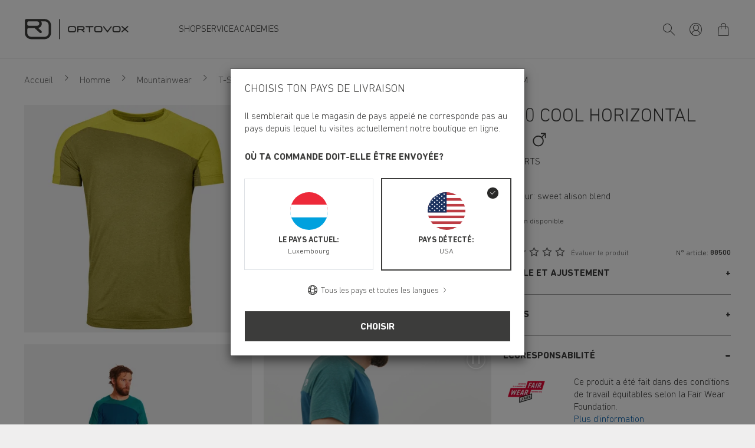

--- FILE ---
content_type: text/css
request_url: https://dxtb1rh8tbbvs.cloudfront.net/cache-buster-1759921348/static/debug/css/ortovox/style.css
body_size: 51644
content:
@font-face{font-family:iconfont;src:url(/cache-buster-1759921259545/static/debug/icons/font/iconfont.eot?#iefix) format("eot"),url(/cache-buster-1759921259545/static/debug/icons/font/iconfont.woff) format("woff"),url(/cache-buster-1759921259545/static/debug/icons/font/iconfont.ttf) format("ttf");font-weight:400;font-style:normal;font-display:block}.icon{display:inline-block;font-family:iconfont;speak:none;font-style:normal;font-weight:400;line-height:1;text-rendering:auto;-webkit-font-smoothing:antialiased;-moz-osx-font-smoothing:grayscale;transform:translate(0)}.icon-lg{font-size:1.3333333333333333em;line-height:.75em;vertical-align:-15%}.icon-0x{font-size:.75em}.icon-2x{font-size:1.5em}.icon-3x{font-size:2em}.icon-4x{font-size:2.5em}.icon-5x{font-size:4em}.icon-fw{width:1.2857142857142858em;text-align:center}.icon-ul{padding-left:0;margin-left:2.14285714em;list-style-type:none}.icon-ul>li{position:relative}.icon-li{position:absolute;left:-2.14285714em;width:2.14285714em;top:.14285714em;text-align:center}.icon-li.icon-lg{left:-1.85714286em}.icon-rotate-90{transform:rotate(90deg)}.icon-rotate-180{transform:rotate(180deg)}.icon-rotate-270{transform:rotate(270deg)}.icon-flip-horizontal{transform:scaleX(-1)}.icon-flip-vertical{transform:scaleY(-1)}:root .icon-flip-horizontal,:root .icon-flip-vertical,:root .icon-rotate-90,:root .icon-rotate-180,:root .icon-rotate-270{-webkit-filter:none;filter:none}.icon-Abwaehlen:before{content:"\EA01"}.icon-Auswahl:before{content:"\EA02"}.icon-Bearbeiten:before{content:"\EA03"}.icon-Button-nachoben:before{content:"\EA04"}.icon-Head-Set-17:before{content:"\EA05"}.icon-Hinzufuegen:before{content:"\EA06"}.icon-Mehr:before{content:"\EA07"}.icon-NFC-Authenticate:before{content:"\EA08"}.icon-NFC-Free-Gift:before{content:"\EA09"}.icon-NFC-Logo-Icon:before{content:"\EA0A"}.icon-NFC-Product-Information:before{content:"\EA0B"}.icon-NFC-Safety:before{content:"\EA0C"}.icon-NFC-Sustainability:before{content:"\EA0D"}.icon-Onlinehandel:before{content:"\EA0E"}.icon-Pfeil-horizontal-oben:before{content:"\EA0F"}.icon-Pfeil-nachoben:before{content:"\EA10"}.icon-RFID-Logo:before{content:"\EA11"}.icon-Repair-Service-17:before{content:"\EA12"}.icon-Serien:before{content:"\EA13"}.icon-Uebersicht:before{content:"\EA14"}.icon-Vergleichen:before{content:"\EA15"}.icon-VorOrt:before{content:"\EA16"}.icon-abmelden:before{content:"\EA17"}.icon-account:before{content:"\EA18"}.icon-addthis:before{content:"\EA19"}.icon-anmelden:before{content:"\EA1A"}.icon-arrow-left:before{content:"\EA1B"}.icon-arrow-pro-act-test:before{content:"\EA1C"}.icon-arrow-pro-act:before{content:"\EA1D"}.icon-arrow-right:before{content:"\EA1E"}.icon-btnVerfuegbar:before{content:"\EA1F"}.icon-burger:before{content:"\EA20"}.icon-buy-local:before{content:"\EA21"}.icon-calendar-add:before{content:"\EA22"}.icon-calendar:before{content:"\EA23"}.icon-cc-available:before{content:"\EA24"}.icon-cc-info:before{content:"\EA25"}.icon-check:before{content:"\EA26"}.icon-circle:before{content:"\EA27"}.icon-close:before{content:"\EA28"}.icon-credit_card:before{content:"\EA29"}.icon-cvc:before{content:"\EA2A"}.icon-delete:before{content:"\EA2B"}.icon-deuter-logo-neu:before{content:"\EA2C"}.icon-edit:before{content:"\EA2D"}.icon-elements:before{content:"\EA2E"}.icon-facebook:before{content:"\EA2F"}.icon-filter:before{content:"\EA30"}.icon-garantie:before{content:"\EA31"}.icon-gns-heart:before{content:"\EA32"}.icon-gonso-arrow-left:before{content:"\EA33"}.icon-gonso-arrow-right:before{content:"\EA34"}.icon-gonso-arrow:before{content:"\EA35"}.icon-gonso-burger:before{content:"\EA36"}.icon-gonso-close:before{content:"\EA37"}.icon-gonso-compare:before{content:"\EA38"}.icon-gonso-search:before{content:"\EA39"}.icon-halffilledstar:before{content:"\EA3A"}.icon-heart-filled:before{content:"\EA3B"}.icon-heart:before{content:"\EA3C"}.icon-helpcenter-contactform:before{content:"\EA3D"}.icon-helpcenter-phone:before{content:"\EA3E"}.icon-helpcenter-whatsapp:before{content:"\EA3F"}.icon-hose-long:before{content:"\EA40"}.icon-hose-normal:before{content:"\EA41"}.icon-hose-short:before{content:"\EA42"}.icon-infoIcon:before{content:"\EA43"}.icon-instagram:before{content:"\EA44"}.icon-klimaneutral-versand:before{content:"\EA45"}.icon-linkedin:before{content:"\EA46"}.icon-logout:before{content:"\EA47"}.icon-maiersports-arrow-right:before{content:"\EA48"}.icon-maiersports-award:before{content:"\EA49"}.icon-maiersports-play-btn:before{content:"\EA4A"}.icon-maiersports-star:before{content:"\EA4B"}.icon-mail:before{content:"\EA4C"}.icon-minus:before{content:"\EA4D"}.icon-new_notification:before{content:"\EA4E"}.icon-online-shops:before{content:"\EA4F"}.icon-open:before{content:"\EA50"}.icon-orders:before{content:"\EA51"}.icon-ortovox-account:before{content:"\EA52"}.icon-ortovox-big-arrow:before{content:"\EA53"}.icon-ortovox-check:before{content:"\EA54"}.icon-ortovox-close-flyout:before{content:"\EA55"}.icon-ortovox-compare:before{content:"\EA56"}.icon-ortovox-de:before{content:"\EA57"}.icon-ortovox-download:before{content:"\EA58"}.icon-ortovox-download2:before{content:"\EA59"}.icon-ortovox-facebook:before{content:"\EA5A"}.icon-ortovox-info:before{content:"\EA5B"}.icon-ortovox-instagram:before{content:"\EA5C"}.icon-ortovox-loeferung:before{content:"\EA5D"}.icon-ortovox-logo.rectangle:before{content:"\EA5E"}.icon-ortovox-logout:before{content:"\EA5F"}.icon-ortovox-repair:before{content:"\EA60"}.icon-ortovox-search:before{content:"\EA61"}.icon-ortovox-sheeps-online:before{content:"\EA62"}.icon-ortovox-signet:before{content:"\EA63"}.icon-ortovox-star:before{content:"\EA64"}.icon-ortovox-user-circle:before{content:"\EA65"}.icon-ortovox-user:before{content:"\EA66"}.icon-ortovox-versand:before{content:"\EA67"}.icon-ortovox-ware:before{content:"\EA68"}.icon-ortovox-warning:before{content:"\EA69"}.icon-ortovox-youtube:before{content:"\EA6A"}.icon-ortovox_arrow-left:before{content:"\EA6B"}.icon-ortovox_arrow-right:before{content:"\EA6C"}.icon-ortovox_delete:before{content:"\EA6D"}.icon-ortovox_nav-academy:before{content:"\EA6E"}.icon-ortovox_nav-account:before{content:"\EA6F"}.icon-ortovox_nav-activities:before{content:"\EA70"}.icon-ortovox_nav-all-in:before{content:"\EA71"}.icon-ortovox_nav-arrow-right:before{content:"\EA72"}.icon-ortovox_nav-cart:before{content:"\EA73"}.icon-ortovox_nav-close:before{content:"\EA74"}.icon-ortovox_nav-contact:before{content:"\EA75"}.icon-ortovox_nav-external-link:before{content:"\EA76"}.icon-ortovox_nav-jobs:before{content:"\EA77"}.icon-ortovox_nav-leaf:before{content:"\EA78"}.icon-ortovox_nav-logout:before{content:"\EA79"}.icon-ortovox_nav-neu:before{content:"\EA7A"}.icon-ortovox_nav-new:before{content:"\EA7B"}.icon-ortovox_nav-nouveau:before{content:"\EA7C"}.icon-ortovox_nav-nuovo:before{content:"\EA7D"}.icon-ortovox_nav-phone:before{content:"\EA7E"}.icon-ortovox_nav-search-activities:before{content:"\EA7F"}.icon-ortovox_nav-service:before{content:"\EA80"}.icon-ortovox_nav-sheep:before{content:"\EA81"}.icon-ortovox_nav-shop:before{content:"\EA82"}.icon-ortovox_nav-store-locator:before{content:"\EA83"}.icon-ortovox_nav-wool:before{content:"\EA84"}.icon-ortovox_phone:before{content:"\EA85"}.icon-ortovox_whatsapp:before{content:"\EA86"}.icon-pause-button:before{content:"\EA87"}.icon-pause-filled-inverted:before{content:"\EA88"}.icon-pause-filled:before{content:"\EA89"}.icon-pinterest:before{content:"\EA8A"}.icon-play-button:before{content:"\EA8B"}.icon-play-filled:before{content:"\EA8C"}.icon-plus:before{content:"\EA8D"}.icon-poi:before{content:"\EA8E"}.icon-printer:before{content:"\EA8F"}.icon-rechnungskauf:before{content:"\EA90"}.icon-route:before{content:"\EA91"}.icon-search-thin:before{content:"\EA92"}.icon-search:before{content:"\EA93"}.icon-service:before{content:"\EA94"}.icon-shub-add:before{content:"\EA95"}.icon-shub-delete:before{content:"\EA96"}.icon-shub-edit:before{content:"\EA97"}.icon-shub-file:before{content:"\EA98"}.icon-shub-upload:before{content:"\EA99"}.icon-star-empty:before{content:"\EA9A"}.icon-star:before{content:"\EA9B"}.icon-tiktok:before{content:"\EA9C"}.icon-tilegrid-link-arrow:before{content:"\EA9D"}.icon-twitter:before{content:"\EA9E"}.icon-user:before{content:"\EA9F"}.icon-user2:before{content:"\EAA0"}.icon-warenkorb:before{content:"\EAA1"}.icon-warenkorb2:before{content:"\EAA2"}.icon-whatsapp:before{content:"\EAA3"}.icon-youtube:before{content:"\EAA4"}@font-face{font-family:DINNextRoundedLTPro-Light;font-style:normal;font-stretch:normal;font-weight:400;font-display:swap;src:local("DINNextRoundedLTPro-Light"),url(/static/debug/fonts/DINNextRoundedLTPro-Light.woff2) format("woff2"),url(/static/debug/fonts/DINNextRoundedLTPro-Light.woff) format("woff")}@font-face{font-family:DINNextRoundedLTPro-Bold;font-style:normal;font-stretch:normal;font-weight:400;font-display:swap;src:local("DINNextRoundedLTPro-Bold"),url(/static/debug/fonts/DINNextRoundedLTPro-Bold.woff2) format("woff2"),url(/static/debug/fonts/DINNextRoundedLTPro-Bold.woff) format("woff")}[hidden][data-hide-by-login-state],[hidden][data-show-by-login-state]{display:none!important}.cookie-overlay{z-index:100;background-color:hsla(0,0%,100%,.66667);display:flex;align-items:center;justify-content:center;flex-direction:column}.cookie-overlay__text{z-index:1000;text-align:center;margin-bottom:1.25rem;padding-right:1.25rem;padding-left:1.25rem}.js-cookie-overlay__coi-banner-highlighting--cookie_cat_functional .coi-consent-banner__category-container--cookie_cat_functional,.js-cookie-overlay__coi-banner-highlighting--cookie_cat_marketing .coi-consent-banner__category-container--cookie_cat_marketing,.js-cookie-overlay__coi-banner-highlighting--cookie_cat_necessary .coi-consent-banner__category-container--cookie_cat_necessary,.js-cookie-overlay__coi-banner-highlighting--cookie_cat_statistic .coi-consent-banner__category-container--cookie_cat_statistic,.js-cookie-overlay__coi-banner-highlighting--cookie_cat_unclassified .coi-consent-banner__category-container--cookie_cat_unclassified{position:relative}.js-cookie-overlay__coi-banner-highlighting--cookie_cat_functional .coi-consent-banner__category-container--cookie_cat_functional:before,.js-cookie-overlay__coi-banner-highlighting--cookie_cat_marketing .coi-consent-banner__category-container--cookie_cat_marketing:before,.js-cookie-overlay__coi-banner-highlighting--cookie_cat_necessary .coi-consent-banner__category-container--cookie_cat_necessary:before,.js-cookie-overlay__coi-banner-highlighting--cookie_cat_statistic .coi-consent-banner__category-container--cookie_cat_statistic:before,.js-cookie-overlay__coi-banner-highlighting--cookie_cat_unclassified .coi-consent-banner__category-container--cookie_cat_unclassified:before{content:"";position:absolute;top:-10px;left:-40px;right:-40px;bottom:-10px;z-index:1;background:rgba(255,255,0,.33);pointer-events:none}.js-cookie-overlay__coi-banner-highlighting--cookie_cat_functional .coi-consent-banner__category-container--cookie_cat_functional .coi-consent-banner__description-container,.js-cookie-overlay__coi-banner-highlighting--cookie_cat_functional .coi-consent-banner__category-container--cookie_cat_functional .coi-consent-banner__name-container,.js-cookie-overlay__coi-banner-highlighting--cookie_cat_marketing .coi-consent-banner__category-container--cookie_cat_marketing .coi-consent-banner__description-container,.js-cookie-overlay__coi-banner-highlighting--cookie_cat_marketing .coi-consent-banner__category-container--cookie_cat_marketing .coi-consent-banner__name-container,.js-cookie-overlay__coi-banner-highlighting--cookie_cat_necessary .coi-consent-banner__category-container--cookie_cat_necessary .coi-consent-banner__description-container,.js-cookie-overlay__coi-banner-highlighting--cookie_cat_necessary .coi-consent-banner__category-container--cookie_cat_necessary .coi-consent-banner__name-container,.js-cookie-overlay__coi-banner-highlighting--cookie_cat_statistic .coi-consent-banner__category-container--cookie_cat_statistic .coi-consent-banner__description-container,.js-cookie-overlay__coi-banner-highlighting--cookie_cat_statistic .coi-consent-banner__category-container--cookie_cat_statistic .coi-consent-banner__name-container,.js-cookie-overlay__coi-banner-highlighting--cookie_cat_unclassified .coi-consent-banner__category-container--cookie_cat_unclassified .coi-consent-banner__description-container,.js-cookie-overlay__coi-banner-highlighting--cookie_cat_unclassified .coi-consent-banner__category-container--cookie_cat_unclassified .coi-consent-banner__name-container{position:relative;z-index:1}.js-cookie-overlay__coi-banner-highlighting--cookie_cat_functional .coi-banner-consent-field #switch-cookie_cat_functional,.js-cookie-overlay__coi-banner-highlighting--cookie_cat_marketing .coi-banner-consent-field #switch-cookie_cat_marketing,.js-cookie-overlay__coi-banner-highlighting--cookie_cat_necessary .coi-banner-consent-field #switch-cookie_cat_necessary,.js-cookie-overlay__coi-banner-highlighting--cookie_cat_statistic .coi-banner-consent-field #switch-cookie_cat_statistic,.js-cookie-overlay__coi-banner-highlighting--cookie_cat_unclassified .coi-banner-consent-field #switch-cookie_cat_unclassified{background:rgba(255,255,0,.33);margin-top:-20px;padding-top:20px;margin-bottom:-20px;padding-bottom:20px}.sticky-column{position:-webkit-sticky!important;position:sticky!important;top:0!important;bottom:0!important}a,a:focus,a:hover{color:inherit;text-decoration:none}textarea{resize:vertical}label{font-weight:400}dl,label,ol,ul{margin-bottom:0}dt{font-weight:400}::-moz-selection{color:#fff;background-color:#3c3c3b}::selection{color:#fff;background-color:#3c3c3b}video{background:#000}html{-ms-overflow-style:scrollbar}body,html{background-color:#efeeee}.container.container--narrow{max-width:60rem;width:100%}.bg-grey{background-color:#efeeee}.bg-black{background-color:#000}.text-rating{color:#fbbb1f}.bg-rating{background-color:#fbbb1f}.bg-temp-hot{background-color:#e7324c}.bg-temp-normal{background-color:#84be57}.bg-temp-cold{background-color:#0e5e88}.page-content--has-header{margin-top:100px}.page-content--has-header~.popover{top:-100px!important}@supports (-webkit-touch-callout:none){.page-content--has-header~.popover{top:-200px!important}}.popover--close{position:absolute;right:0;top:0}.col-pg-filter{flex:0 0 100%;max-width:100%}body{color:#3c3c3b;font-family:DINNextRoundedLTPro-Light,Segoe UI,Geneva,sans-serif;font-size:1rem}.strong,b,strong{font-family:DINNextRoundedLTPro-Bold,Segoe UI,Geneva,sans-serif;font-weight:400}.small{font-size:.9375rem}.smaller{font-size:.75rem}.font-bigger{font-size:1.25em}.font--default,.font--heading-medium.font--heading-medium,.font--heading.font--heading{font-family:DINNextRoundedLTPro-Light,Segoe UI,Geneva,sans-serif}.h1,.h2,.h3,.h4,.h5,.h6,h1,h2,h3,h4,h5,h6{margin-top:0;display:block;color:inherit;padding-top:5px}.h1,h1{font-size:3.5rem}.h1,.h2,h1,h2{font-family:DINNextRoundedLTPro-Light,Segoe UI,Geneva,sans-serif}.h2,h2{font-size:3rem}.h3,h3{font-size:2rem}.h3,.h4,h3,h4{font-family:DINNextRoundedLTPro-Light,Segoe UI,Geneva,sans-serif}.h4,h4{font-size:1.4375rem}.h5,h5{font-size:1rem;font-family:DINNextRoundedLTPro-Light,Segoe UI,Geneva,sans-serif}.h6,h6{font-size:.9375rem}.text-dark-grey{color:#3c3c3b}.text-grey{color:#878787}.text-shadow{text-shadow:0 0 6px rgba(0,0,0,.33)}.text-spaced{letter-spacing:.1em}.text-spaced-0{letter-spacing:0!important}.icon-in-text{vertical-align:-.1em}.js-go-to-link__link.text-primary:hover{color:#3c3c3b!important}.text-overflow-7{-webkit-line-clamp:7}.text-overflow-4,.text-overflow-7{overflow:hidden;text-overflow:ellipsis;display:-webkit-box;-webkit-box-orient:vertical}.text-overflow-4{-webkit-line-clamp:4}.text-overflow-3{overflow:hidden;text-overflow:ellipsis;-webkit-line-clamp:3;display:-webkit-box;-webkit-box-orient:vertical}.text-temp-hot.text-temp-hot{color:#e7324c}.text-temp-normal.text-temp-normal{color:#84be57}.text-temp-cold.text-temp-cold{color:#0e5e88}.link-text{text-decoration:underline;color:#3c3c3b}.text-break-normal{word-break:normal}.skip-links{position:fixed;top:0;left:0;z-index:999999999}.row.row--gutter-width-0{margin-left:0;margin-right:0}.row--gutter-width-0.slick-slider [class*=" col"],.row--gutter-width-0.slick-slider [class^=col],.row--gutter-width-0>[class*=" col"],.row--gutter-width-0>[class^=col]{padding-left:0;padding-right:0}.row.row--gutter-width-10{margin-left:-5px;margin-right:-5px}.row--gutter-width-10.slick-slider [class*=" col"],.row--gutter-width-10.slick-slider [class^=col],.row--gutter-width-10>[class*=" col"],.row--gutter-width-10>[class^=col]{padding-left:5px;padding-right:5px}.row.row--gutter-width-16{margin-left:-8px;margin-right:-8px}.row--gutter-width-16.slick-slider [class*=" col"],.row--gutter-width-16.slick-slider [class^=col],.row--gutter-width-16>[class*=" col"],.row--gutter-width-16>[class^=col]{padding-left:8px;padding-right:8px}.row.row--gutter-width-20{margin-left:-10px;margin-right:-10px}.row--gutter-width-20.slick-slider [class*=" col"],.row--gutter-width-20.slick-slider [class^=col],.row--gutter-width-20>[class*=" col"],.row--gutter-width-20>[class^=col]{padding-left:10px;padding-right:10px}.row.row--gutter-width-40{margin-left:-20px;margin-right:-20px}.row--gutter-width-40.slick-slider [class*=" col"],.row--gutter-width-40.slick-slider [class^=col],.row--gutter-width-40>[class*=" col"],.row--gutter-width-40>[class^=col]{padding-left:20px;padding-right:20px}.row-gutter--0{margin-left:0;margin-right:0}.row-gutter--0.slick-slider [class*=" col"],.row-gutter--0.slick-slider [class^=col],.row-gutter--0>[class*=" col"],.row-gutter--0>[class^=col]{padding-left:0;padding-right:0}.row-gutter--1{margin-left:-.125rem;margin-right:-.125rem}.row-gutter--1.slick-slider [class*=" col"],.row-gutter--1.slick-slider [class^=col],.row-gutter--1>[class*=" col"],.row-gutter--1>[class^=col]{padding-left:.125rem;padding-right:.125rem}.row-gutter--2{margin-left:-.25rem;margin-right:-.25rem}.row-gutter--2.slick-slider [class*=" col"],.row-gutter--2.slick-slider [class^=col],.row-gutter--2>[class*=" col"],.row-gutter--2>[class^=col]{padding-left:.25rem;padding-right:.25rem}.row-gutter--3{margin-left:-.5rem;margin-right:-.5rem}.row-gutter--3.slick-slider [class*=" col"],.row-gutter--3.slick-slider [class^=col],.row-gutter--3>[class*=" col"],.row-gutter--3>[class^=col]{padding-left:.5rem;padding-right:.5rem}.row-gutter--4{margin-left:-.75rem;margin-right:-.75rem}.row-gutter--4.slick-slider [class*=" col"],.row-gutter--4.slick-slider [class^=col],.row-gutter--4>[class*=" col"],.row-gutter--4>[class^=col]{padding-left:.75rem;padding-right:.75rem}.custom-checkbox label{cursor:pointer;display:block}.custom-checkbox--inline,.custom-checkbox--inline label{white-space:nowrap;display:inline-block}.custom-checkbox--inline+.custom-checkbox--inline{margin-left:1.25rem}.custom-checkbox:after,.custom-checkbox:before{content:" ";display:table}.custom-checkbox:after{clear:both}.custom-checkbox__input{position:absolute;width:.0625rem;height:.0625rem;margin:-.0625rem;padding:0;overflow:hidden;clip:rect(0,0,0,0);border:0}.custom-checkbox__box{position:relative;float:left;margin-right:.4375rem;overflow:hidden;border:1px solid #c4c6c7;background:#fff;width:1rem;height:1rem;margin-top:.2em}.custom-checkbox__box:before{position:absolute;top:50%;left:50%;transform:translate(-50%,-50%);font-size:.4375rem;color:#3c3c3b;visibility:hidden}.custom-checkbox__input:checked~.custom-checkbox__box:before{visibility:visible}.custom-checkbox__input:checked~.custom-checkbox__box,.custom-checkbox__input:focus~.custom-checkbox__box{border-color:#3c3c3b}.has-error .custom-checkbox__box{border-color:#dc3545}.custom-checkbox__text{display:block;overflow:hidden}.custom-checkbox--color{display:inline-block;width:48px}.custom-checkbox--color label{height:100%;width:100%;display:flex;justify-content:center;align-items:center}.custom-checkbox--color .custom-checkbox__box{margin:0;background-color:initial;border:none}.custom-checkbox--color .custom-checkbox__box:before{color:#fff;text-shadow:0 1px 5px #000}.custom-checkbox--border label{position:relative;padding:15px}.custom-checkbox__outer-box{position:absolute;top:0;left:0;width:100%;height:100%;display:block;background-color:#fff}.custom-checkbox__outer-box:after{content:"";position:absolute;left:0;right:0;top:0;bottom:0;border:1px solid #3c3c3b;pointer-events:none;opacity:0;transition:opacity .2s ease-in-out;z-index:1}.custom-checkbox--border .custom-checkbox__input:checked~.custom-checkbox__outer-box:after,.custom-checkbox--border .custom-checkbox__input:focus~.custom-checkbox__outer-box:after{opacity:1}.custom-checkbox--image .custom-checkbox__outer-box{border-color:#efeeee}.form-group.has-error .custom-checkbox--border .custom-checkbox__outer-box,.has-error .custom-checkbox--border .custom-checkbox__box,.has-error .custom-checkbox--border input:focus~.custom-checkbox__outer-box{border-color:#dc3545!important}.custom-checkbox--border:not(.custom-checkbox--image) .custom-checkbox__input:focus~.custom-checkbox__box{border-color:#c4c6c7}.custom-checkbox--image .custom-checkbox__box{position:absolute;top:15px;left:15px;z-index:1}.custom-checkbox--image .custom-checkbox__text{font-size:14px;position:relative}.custom-checkbox__image{width:100%;height:100%;top:0;left:0;flex-shrink:0;flex-basis:50%}.custom-checkbox--border .custom-checkbox__text,.custom-radio--border .custom-radio__text{margin-bottom:-.125rem;position:relative}.custom-radio--border label{position:relative;padding:8px 11px}.custom-radio__outer-box{position:absolute;top:0;left:0;width:100%;height:100%;display:block;background-color:#fff}.custom-radio__outer-box:after{content:"";position:absolute;left:0;right:0;top:0;bottom:0;border:1px solid #3c3c3b;pointer-events:none;opacity:0;transition:opacity .2s ease-in-out;z-index:1}.custom-radio--border input:checked~.custom-radio__outer-box:after,.custom-radio--border input:focus~.custom-radio__outer-box:after{opacity:1}.form-group.has-error .custom-radio--border .custom-radio__outer-box,.has-error .custom-radio--border .custom-radio__box,.has-error .custom-radio--border input:focus~.custom-radio__outer-box{border-color:#dc3545!important}.custom-radio--border:not(.custom-radio--image) input:focus~.custom-radio__box{border-color:#c4c6c7}.custom-radio--image .custom-radio__box{position:absolute;top:15px;left:15px;z-index:1}.custom-radio--image .custom-radio__text{font-size:14px;position:relative}.custom-radio__image{width:100%;height:100%;top:0;left:0;flex-shrink:0;flex-basis:50%}.custom-file__name{position:absolute;top:0;left:0;padding-left:.75em;overflow:hidden;display:flex;align-items:center;height:100%;width:100%;white-space:nowrap}.custom-file-label:after{content:attr(data-translate)}.custom-file-label{border-color:#a1a1a1;position:relative;background-color:initial}.custom-file-input{position:absolute;top:0;left:0}.custom-file-input,.custom-file .floating-label{background-color:initial}.custom-file{display:block;background-color:#fff}.product-grid__select{border:none;-moz-text-align-last:right;text-align-last:right;text-align:right;-ms-text-align-last:center;-moz-text-align-last:center}.custom-select,.product-grid__select{background-color:initial;box-shadow:none}.custom-select{border:1px solid #878787}.custom-select.custom-select--noicon{-webkit-appearance:none;-moz-appearance:none;appearance:none;background-image:none;padding:.375rem .75rem}.custom-select.custom-select--noicon::-ms-expand{display:none}.custom-radio label{cursor:pointer;display:block}.custom-radio--inline,.custom-radio--inline label{white-space:nowrap;display:inline-block}.custom-radio--inline~.custom-radio--inline{margin-left:1.25rem}.custom-radio:after,.custom-radio:before{content:" ";display:table}.custom-radio:after{clear:both}.custom-radio__input{position:absolute;width:.0625rem;height:.0625rem;margin:-.0625rem;padding:0;overflow:hidden;clip:rect(0,0,0,0);border:0}.custom-radio__box{position:relative;float:left;margin-right:.4375rem;overflow:hidden;background:#fff;width:1rem;height:1rem;margin-top:.2em;border-radius:50%}.custom-radio__box:before{content:"";position:absolute;width:37.5%;height:37.5%;background:#3c3c3b;visibility:hidden}.custom-radio__input:checked~.custom-radio__box:before{visibility:visible}.custom-radio__input:focus~.custom-radio__box{border-color:#3c3c3b}.custom-radio__input:checked~.custom-radio__box{border:0}.has-error .custom-radio__box{border-color:#dc3545}.custom-radio__text{display:block;overflow:hidden}.radio-edit-link{position:relative;top:-.375rem}.custom-radio__box-btn{background-color:#fff;border-color:#3c3c3b;color:#3c3c3b;width:100%}.custom-radio__input:checked~.custom-radio__box-btn{background-color:#3c3c3b;border-color:#3c3c3b;color:#fff}.form-group{margin-bottom:2rem}.form-control{border-color:#878787}.form-divider{margin:2rem 0}.form-info-text{white-space:nowrap;font-size:10px}.form-group~.form-info-text{display:block;margin-top:-1.5rem}.form--inverted .form-control{color:#fff;background:transparent;border:1px solid #fff}.form--inverted .floating-label,.form--inverted .form-group,.form--inverted .form-info-text{color:#fff;font-family:DINNextRoundedLTPro-Bold,Segoe UI,Geneva,sans-serif}.form--inverted .form-control option{color:#3c3c3b}.floating-label{white-space:nowrap}.form-control--icon~.form-control-icon{position:absolute;left:5px;top:50%;transform:translateY(-50%)}.form-control--icon{padding-left:30px!important}.form-errors{color:#dc3545;font-size:80%;display:inline-block}.custom-checkbox+.form-errors,.custom-radio+.form-errors{position:relative;right:auto;top:auto}.form-errors:empty{display:none}.form-errors ul{list-style-type:none;padding:0;margin:0}.form-errors ul li:before{content:"!";padding:.25rem;font-family:DINNextRoundedLTPro-Bold,Segoe UI,Geneva,sans-serif;color:#fff;background:#dc3545;margin-right:.25rem;text-transform:uppercase}.form-group.has-error .form-control{border-color:#dc3545;background-image:url("data:image/svg+xml;charset=utf-8,%3Csvg xmlns='http://www.w3.org/2000/svg' fill='%23dc3545' viewBox='-2 -2 7 7'%3E%3Cpath stroke='%23dc3545' d='M0 0l3 3m0-3L0 3'/%3E%3Ccircle r='.5'/%3E%3Ccircle cx='3' r='.5'/%3E%3Ccircle cy='3' r='.5'/%3E%3Ccircle cx='3' cy='3' r='.5'/%3E%3C/svg%3E");background-repeat:no-repeat;background-position:100% calc(.375em + .1875rem);background-size:calc(.75em + .375rem) calc(.75em + .375rem)}.form-errors.form-error-info-box{color:#dc3545;font-size:80%;border:1px solid #dc3545;padding:.375rem .75rem .25rem;margin-bottom:2rem;text-transform:uppercase;display:none}.content-block+.content-block,.pimcore_area_content+.pimcore_area_content>.content-block{margin-top:1.875rem}.content-block.content-block--small+.content-block,.pimcore_area_content+.pimcore_area_content>.content-block.content-block--small{margin-top:.5rem}.content-block--reduce-margin-bottom{margin-bottom:-1.875rem}.slide{padding-top:1.875rem;padding-bottom:1.875rem}.wysiwyg table,table{width:100%;font-family:DINNextRoundedLTPro-Light,Segoe UI,Geneva,sans-serif;tbody>tr>th,tfoot>tr>th,thead>tr>th{font-family:DINNextRoundedLTPro-Light,Segoe UI,Geneva,sans-serif}thead{background-color:#3c3c3b;color:#fff}thead tr:first-child th:first-child{border-radius:.375rem 0 0 0}thead tr:first-child th:last-child{border-radius:0 .375rem 0 0}}.wysiwyg h1,.wysiwyg h2,.wysiwyg h3,.wysiwyg h4,.wysiwyg h5,.wysiwyg h6{color:#3c3c3b}.wysiwyg>ol,.wysiwyg>p,.wysiwyg>table,.wysiwyg>ul{margin-bottom:2em}.wysiwyg img:not(.ratio-item){max-width:100%;height:auto!important}.wysiwyg a{color:#3c3c3b}.wysiwyg a:active,.wysiwyg a:focus,.wysiwyg a:hover{color:#3c3c3b;text-decoration:underline}.wysiwyg ol,.wysiwyg ul{list-style:none;padding:0}.wysiwyg ol>li,.wysiwyg ul>li{padding-left:1.5rem;position:relative;margin-bottom:.375rem}.wysiwyg ul>li:before{content:"";width:.25rem;height:.25rem;border-radius:50%;position:absolute;left:.125rem;top:.625rem;background:#3c3c3b}.wysiwyg ol{counter-reset:my-counter}.wysiwyg ol>li:before{position:absolute;left:0;top:0;content:counter(my-counter);counter-increment:my-counter}.wysiwyg ul.list-with-checkmarks>li:before{font-family:iconfont;content:"\EA26";color:#84be57;font-size:.625rem;top:.5rem;background:transparent}.shariff .orientation-vertical li,.shariff .orientation-vertical li a{display:flex}.shariff .orientation-horizontal li,.shariff .orientation-horizontal li a{display:inline-flex}.shariff ul{padding-left:0;list-style:none;margin-top:0}.shariff li{border:1px solid #8c8c8c}.shariff li,.shariff li a{color:#8c8c8c;text-align:center;justify-content:center;align-items:center;border-radius:50%;font-size:1.0625rem;width:2.8125rem;height:2.8125rem;transition:all .2s ease}.shariff li:hover,.shariff li:hover a{color:#fff;background-color:#8c8c8c}.shariff li+li{margin-left:.25rem}.shariff-button .fab,.shariff-button .fas{display:inline-block;font-family:iconfont;speak:none;font-style:normal;font-weight:400;line-height:1;text-rendering:auto;-webkit-font-smoothing:antialiased;-moz-osx-font-smoothing:grayscale;transform:translate(0)}.shariff-button.facebook .fab:before{content:"\EA2F"}.shariff-button.twitter .fab:before{content:"\EA9E"}.shariff-button.pinterest .fab:before{content:"\EA8A"}.shariff-button.mail .fas:before{content:"\EA4C"}.shariff-button.whatsapp .fab:before{content:"\EAA3"}.shariff-button.addthis .fas:before{content:"\EA19"}.shariff-button.linkedin .fab:before{content:"\EA46"}.card{border:none}.card.js-go-to-link{cursor:pointer}.card--product{position:relative}.card--product:after{position:absolute;content:"";top:0;left:0;width:100%;height:100%;box-shadow:0 2px 24px 0 rgba(38,38,38,.25);opacity:0;transition-property:opacity;transition-duration:.33s;pointer-events:none}.card--product:hover:after{opacity:1}.card--product__varient{width:24px;height:24px;border:1px solid #9d9d9c;margin:0 2px}.card--product__info{height:25px}.card--product-spacer{background-repeat:no-repeat;background-size:cover}.card--product__btns{z-index:1;position:absolute;bottom:0;right:0;opacity:0;transition-duration:.33s;transition-property:opacity}.card--product:hover .card--product__btns{opacity:1}.card--product__btn{width:40px;height:40px;display:flex;justify-content:center;align-items:center;background-color:#9d9d9c;color:#3c3c3b}.card--product__rating{transform:scale(.75)}.card--product__img{max-width:220px}.card--same-height{padding-bottom:3.5rem}.card--same-height .card--same-height-btn-wrapper{position:relative}.card-body .btn .icon.font-size-20{margin-top:-5px}.bg-productinfo{height:100%}.bg-productinfo--new-product{background-color:#e7324c}.bg-productinfo--new-color{background-color:#ee7224}.bg-productinfo--new-product+.h-100{height:calc(100% - 30px)!important}.pagination .page-link{border:none;padding:.5em;font-family:DINNextRoundedLTPro-Light,Segoe UI,Geneva,sans-serif;height:100%;display:flex;justify-content:center;align-items:center;white-space:nowrap}.pagination .active .page-link,.pagination .page-link{background-color:initial;color:#3c3c3b}.product-grid__form-close{position:absolute;top:15px;right:15px}.product-grid__legend{font-size:1em;color:#3c3c3b;margin-bottom:0;letter-spacing:0;padding-bottom:0;text-align:left;width:auto;max-width:95%;flex-wrap:nowrap}.product-grid__filter-collapse{padding-left:0;display:flex;align-items:center;width:100%}.product-grid__filter-collapse .icon{transition-duration:.33s;transform:rotate(-90deg);transition-property:transform;font-size:.66em}.product-grid__filter-collapse.show .icon{transform:rotate(90deg)}.product-grid__filter-collapse.show .product-grid__legend-filters{display:none}.product-grid__loading{width:100%;height:100%;position:absolute;top:0;left:0;z-index:1001}.product-grid{position:relative}.product-grid__sidebar-close{position:absolute;bottom:0;left:0;width:100%}.product-grid-top-filter .slick-track{margin-left:0!important;display:flex}.product-grid-top-filter .slick-slide{display:flex;height:auto}.product-grid-top-filter .slick-slide>div{flex:1 1}.card--product__header{margin:0 40px 0 35px}.card--product__badge{position:absolute;top:0;right:0}.product-grid__category-link{word-break:break-word}.product-grid__category-link--active{color:#3c3c3b}.hero-grid__title{margin-top:0;padding-top:0;text-transform:uppercase}.hero-grid__box{padding:1rem}.hero-grid--noimg{padding-top:2rem}.btn{letter-spacing:.1em;font-family:DINNextRoundedLTPro-Light,Segoe UI,Geneva,sans-serif;box-shadow:none;text-decoration:none}.btn.btn-lg{padding:.75rem 1.5rem}.btn:not(:disabled):not(.disabled).active,.btn:not(:disabled):not(.disabled):active{box-shadow:none}.btn.btn-md{padding:.5rem 1.5rem}.btn.btn-voucher-remove.btn-voucher-remove{padding:.625rem 1.5rem!important}.btn.btn-sm{padding:.3rem 1rem}.btn-icon{display:inline-flex;justify-content:center;align-items:center}.btn-unstyled:active,.btn-unstyled:focus,.btn-unstyled:hover{color:inherit;box-shadow:inherit!important}.btn-outline-primary,.btn-outline-secondary{border-width:2px}.btn-primary{color:#fff}.btn-primary:not(:disabled):not(.disabled).active,.btn-primary:not(:disabled):not(.disabled):active{background:#3c3c3b}.btn-white{color:#212529;background-color:#fff;border-color:#fff;box-shadow:inset 0 1px 0 hsla(0,0%,100%,.15),0 1px 1px rgba(0,0,0,.075)}.btn-white:hover{color:#3c3c3b;background-color:#ececec;border-color:#e6e6e6}.btn-white:not(:disabled):not(.disabled).active,.btn-white:not(:disabled):not(.disabled):active,.show>.btn-white.dropdown-toggle{color:#212529;background-color:#e6e6e6;border-color:#dfdfdf}.btn-outline-white{color:#fff;border-color:#fff;border-width:2px}.btn-outline-white:hover{background-color:#fff;color:#3c3c3b}.btn-outline-white:not(:disabled):not(.disabled).active,.btn-outline-white:not(:disabled):not(.disabled):active,.show>.btn-outline-white.dropdown-toggle{background-color:#fff;color:#000}.btn-grey,.btn-secondary,.btn-secondary:active,.btn-secondary:focus,.btn-secondary:hover,.btn.btn-outline-secondary:active,.btn.btn-outline-secondary:focus,.btn.btn-outline-secondary:hover{color:#3c3c3b}.btn-grey{background-color:#efeeee}.btn-grey[disabled]{color:#878787}.btn--global-alert{font-size:.85rem;line-height:.85rem;padding:1.25rem 1.5rem .9375rem}.btn-lightbox-play{width:50px;height:50px;position:absolute;top:calc(50% - 25px);left:calc(50% - 25px);display:flex;justify-content:center;align-items:center;text-shadow:0 0 6px #515151}.commerceConnector__buttons #buyLocallyButton.disabled,.commerceConnector__buttons #buyLocallyButton:disabled{opacity:0}.custom-slider{padding:0 15px}.custom-slider .noUi-horizontal{height:4px}.custom-slider .noUi-handle{top:-30px;right:-12px!important;background-color:#3c3c3b;box-shadow:none;border-radius:0;border:none;height:24px;width:25px}.custom-slider .noUi-handle:after{content:"";position:absolute;top:100%;left:calc(50% - 4px);border-color:#3c3c3b transparent transparent;border-style:solid;border-width:4px 4px 0;background-color:initial}.custom-slider .noUi-handle:before{content:none}.custom-slider .noUi-target{border:none;margin-top:35px}.custom-slider .noUi-connect{background-color:#3c3c3b}.custom-slider .noUi-connects{border-radius:0;background-color:#3c3c3b}.custom-slider .noUi-touch-area{text-align:center;color:#fff}.full-width-slider__slide{display:block!important}.full-width-slider__embed-responsive{position:relative;display:block;width:100%;padding:0;overflow:hidden}.full-width-slider__embed-responsive:before{content:"";display:block;padding-top:45%}.full-width-slider__embed-item{bottom:0;border:0}.full-width-slider__embed-item,.full-width-slider__image{position:absolute;top:0;left:0;width:100%;height:100%}.full-width-slider__text-container{z-index:1;height:100%;display:flex;justify-content:center;align-items:center;flex-direction:column;position:relative}.full-width-slider__video{position:absolute;right:0;bottom:0}.full-width-slider__arrow-container{position:absolute;top:0;left:0;width:100%;height:100%;pointer-events:none;z-index:2;display:flex;justify-content:flex-end;align-items:flex-end}.history-slider__slider{position:relative}.history-slider__slider .slick-track{padding:25px 0;perspective:2000px}.history-slider__slider .slick-slide{transition-duration:.5s;transform:scale(.75);transform-origin:110% 50%;transition-property:transform;position:relative}.history-slider__slider .slick-slide .js-lazy-img{-webkit-filter:blur(3px);filter:blur(3px)}.history-slider__slider .slick-slide .embed-responsive:after{content:"";position:absolute;top:0;left:0;width:100%;height:100%;transition-duration:.33s;transition-property:opacity;opacity:.5}.history-slider__slider .slick-slide.slick-center .embed-responsive:after{opacity:1;z-index:-1}.history-slider__slider .slick-slide.slick-center{transform:scale(1) rotateY(0);z-index:1}.history-slider__slider .slick-slide.slick-center .js-lazy-img{-webkit-filter:blur(0);filter:blur(0)}.history-slider__slider .slick-slide.slick-center+.slick-slide{transform-origin:-10% 50%;transform:scale(.75)}.history-slider .history-slider__slide-content{transition-property:opacity,transform;transition-duration:.33s;opacity:0;transform:translateY(-150%)}.history-slider .slick-slide.slick-center .history-slider__slide-content{opacity:1;transform:translateY(0)}.history-slider__controls{display:flex;align-items:center;justify-content:center}.history-slider .history-slider__slick-next,.history-slider .history-slider__slick-prev{position:relative}.history-slider__range{height:25px}.history-slider__range-slide{position:absolute;top:0;left:0;height:30px;margin:0!important}.history-slider__range-bg{position:absolute;top:13px;left:0;height:6px;width:100%}.history-slider__range-bg .progress-bar{transition-duration:0s}.history-slider__slider .slick-slide:not(.slick-current){cursor:pointer}.hero-slider__imgcontainer{position:relative;overflow:hidden;max-height:615px;height:auto;width:100%;background-color:#000}.hero-slider__slider{max-height:615px}.hero-slider__slider .slick-slide>div{line-height:0}.hero-slider__navbar{background-color:#3c3c3b}.hero-slider__dots{height:40px;display:flex;align-items:center}.hero-slider__arrow.slick-arrow.slick-arrow.slick-arrow.slick-arrow{padding:0 .5em;position:relative;top:.2em;color:#fff;display:block!important;transform:none}.hero-slider__dots li{margin:0 .5em;line-height:0}.hero-slider__dots li button{font-size:0;text-indent:-999px;border-radius:0;width:18px;height:18px;transform-origin:center;transition-duration:.33s;transition-property:transform;transform:scale(.8)}.hero-slider__dots .slick-active button{border:none!important;transform:scale(1.2)}.dotmodule__btn{position:absolute;border:2px solid #fff;transform:translate(-50%,-50%) rotate(45deg);transform-origin:center;width:28px;height:28px;top:0;left:0;transition-property:background-color;transition-duration:.33s;cursor:pointer;outline:0;z-index:2}.dotmodule__btn:active,.dotmodule__btn:focus,.dotmodule__btn:hover{background-color:hsla(0,0%,100%,.65)}.dotmodule__container{display:flex;justify-content:center;align-items:center;max-height:100%;max-width:100%;height:100%;width:100%}.dotmodule__gradient:before{content:"";position:absolute;width:100%;height:100%;background-color:#3c3c3b;z-index:1;opacity:.6;top:0;left:0}.dotmodule__header{font-size:14px!important}.dotmodule__padding{margin-bottom:-100px!important;padding:18px}.dotmodule__text{font-size:14px!important}.pds__rating-wrapper .pds__rating-icon{margin-left:5px}.pds__rating-wrapper .pds__rating-icon:first-child{margin-left:0}.pds__rating-bar{width:100%;height:10px;background-color:#878787;margin-right:5px}.pds__rating-bar--active{background-color:#3c3c3b}.pds__product-slider{transition-duration:.1s}.pds__color-image{width:102px;height:106px;position:relative;display:flex;justify-content:center;align-items:center}.pds__color-image:after{position:absolute;bottom:0;height:4px;background-color:#efeeee;transition-duration:.33s;transition-property:background-color}.pds__color-image.pds__color-image--active:after,.pds__color-image:active:after,.pds__color-image:focus:after,.pds__color-image:hover:after{background-color:#3c3c3b}.pds__color-image.pds__color-image--active:before,.pds__color-image:active:before,.pds__color-image:focus:before,.pds__color-image:hover:before{content:"";position:absolute;bottom:4px;left:calc(50% - 3px);width:0;height:0;border-color:transparent transparent #3c3c3b;border-style:solid;border-width:0 3px 4px}.pds__color-button{border:2px solid transparent;position:relative;margin-right:1em;height:28px;width:58px;background-clip:padding-box}.pds__color-button:after{content:"";position:absolute;background-color:initial;width:100%;height:100%;top:0;left:0;border:2px solid #fff}.pds__color-button.pds__color-button--active{border-color:#000}.pds__color-button:active,.pds__color-button:focus,.pds__color-button:hover{background-clip:initial}.pds__product-slider-thumb{width:88px;padding-left:.125rem;padding-right:.125rem}.pds__product-slider-thumb .slick-list{min-height:100%}.pds__product-slider-thumb-image{border:1px solid transparent;cursor:pointer}.pds__product-slider-thumb .slick-current .pds__product-slider-thumb-image{border-color:#3c3c3b}.pds__product-slider-thumb-image--video:after{content:url(/cache-buster-1759921285297/static/debug/img/icons/play-button.svg);position:absolute;display:flex;justify-content:center;align-items:center;top:0;left:0;width:100%;height:100%}.pds__product-slider-main{width:100%}.pds__application-heading{color:#fff;padding:.75em 2em;text-align:center;width:100%}.pds__application-heading:active,.pds__application-heading:focus,.pds__application-heading:hover{color:#fff!important}.pds__highlight-slider-btn{text-align:left;width:100%;display:flex;letter-spacing:0;color:#878787}.pds__highlight-slider-btn--active{background-color:#3c3c3b;color:#fff!important}.pds__additonals:hover .pds__additonals-btn{opacity:1}.pds__additonals-btn{position:absolute;top:50%;left:10%;opacity:0;transition-property:opacity;transition-duration:.33s;width:80%}.pds__new-logo.pds__new-logo{margin-top:.25rem!important;margin-bottom:-.9375rem}.pds__new-logo .btn{color:#28a745;font-family:DINNextRoundedLTPro-Light,Segoe UI,Geneva,sans-serif;letter-spacing:0;padding-left:1.5rem;position:relative}.pds__new-logo .btn .icon{font-size:1.125rem;color:#003a60;position:absolute;left:0;top:50%;transform:translateY(-50%)}.popover{border:none}.popover-header{background-color:initial;border:none;color:#3c3c3b;text-transform:uppercase;font-size:.9em;font-family:DINNextRoundedLTPro-Bold,Segoe UI,Geneva,sans-serif}.popover-body{padding-top:0;font-size:.85em}.checkout-steps{color:#3c3c3b;font-family:DINNextRoundedLTPro-Bold,Segoe UI,Geneva,sans-serif;margin-bottom:4rem}.checkout-steps ol{counter-reset:item}.checkout-steps .checkout-steps__item{position:relative;display:inline-block;margin:0}.checkout-steps .checkout-steps__item>a,.checkout-steps .checkout-steps__item>span{display:inline-block;padding-left:2.5rem;position:relative}.checkout-steps .checkout-steps__item:before{width:2.125rem;height:2.125rem;line-height:1.875rem;border-radius:50%;border:2px solid #3c3c3b;color:#3c3c3b;position:absolute;top:-.375rem;left:0;text-align:center;display:inline-block;content:counters(item,".") " ";counter-increment:item;pointer-events:none;z-index:1}.checkout-steps .checkout-steps__item--active:before{color:#fff}.checkout-steps .checkout-steps__item--complete>a:before,.checkout-steps .checkout-steps__item--complete>span:before{content:"";position:absolute;left:.75rem;top:0;width:.5rem;height:.9735rem;border:2px solid #fff;border-width:0 2px 2px 0;transform:rotate(45deg);z-index:2}.checkout-steps .checkout-steps__item+.checkout-steps__item{margin-left:3.75rem}.checkout-steps .checkout-steps__item+.checkout-steps__item:after{content:"";display:block;position:absolute;left:-7.25rem;top:.75rem;width:3rem;height:.125rem;background:#3c3c3b;margin-left:3.75rem}.checkout-sidebar{position:relative;background:#fff;padding:1.625rem 1.375rem 1.375rem}.checkout-sidebar__hl{font-size:1.125rem;padding-bottom:1.625rem}.checkout-sidebar__hl,.checkout-sidebar__item{font-family:DINNextRoundedLTPro-Light,Segoe UI,Geneva,sans-serif;border-bottom:2px solid #efeeee}.checkout-sidebar__item{position:relative;padding:.625rem 0}.checkout-sidebar__bottom{padding-top:.5rem}.checkout-sidebar__bottom a:not(.btn){text-decoration:underline}.checkout-sidebar__bottom a:not(.btn):focus,.checkout-sidebar__bottom a:not(.btn):hover{text-decoration:none}.col-md-4:last-of-type .account-select-box:after{display:none}.account-select-box__hl{font-size:1.375rem}.dealer-support__foot-note{margin-left:1.4375rem}.payment-methods,.shipping-methods{margin-bottom:2rem}.shipping-methods{border-bottom:1px solid #fff}.payment-methods__img,.shipping-methods__img{position:relative;text-align:center;padding:.875rem}.shipping-methods__img{border:2px solid #a1a1a1}.payment-methods__select-icon,.shipping-methods__select-icon{position:absolute;right:.5rem;top:.625rem;font-size:.75rem;color:#28a745;display:none}.payment-methods__item,.shipping-methods__item{position:relative}.shipping-methods__item{position:relative;margin-bottom:1rem}.payment-methods__item,.payment-methods__item--collapse.collapsed:not(.payment-methods__item--selected){border:2px solid #a1a1a1}.payment-methods__item--collapse:not(.collapsed),.payment-methods__item--selected{border:2px solid #0b5f88}.payment-methods__item--collapse:not(.collapsed) .shipping-methods__select-icon,.payment-methods__item--selected .shipping-methods__select-icon,.shipping-methods__item--selected .shipping-methods__select-icon{display:block}.shipping-methods__item--selected .shipping-methods__img{border:2px solid #0b5f88}.payment-collapse-content{padding:1rem;border:2px solid #a1a1a1;position:relative}.payment-methods__item--disabled,.shipping-methods__item--disabled{pointer-events:none;cursor:not-allowed;opacity:.5}.heidelpaySandboxNotify.heidelpaySandboxNotify{position:fixed;right:.625rem;bottom:3rem;padding:1rem;margin:0;width:360px;border-radius:4px}.unzerChoices.unzerChoices,.unzerUI.unzerUI{font-family:inherit}.unzerUI.input input{height:100%!important}.heidelpayChoices input.heidelpayChoices__input,.unzerUI *{box-sizing:border-box!important}.unzerUI.btn-primary{color:#fff}.nav-tabs--radio-style{border:0;display:inline-block}.nav-tabs--radio-style .nav-item{display:inline-block}.nav-tabs.nav-tabs--radio-style .nav-item .nav-link{background:transparent;color:inherit}.nav-tabs--radio-style .nav-item.show .nav-link,.nav-tabs--radio-style .nav-link,.nav-tabs--radio-style .nav-link.active{display:inline-block;position:relative;color:#3c3c3b;border:0;padding:.25rem .25rem .25rem 1.5rem;margin-right:1.5rem}.nav-tabs--radio-style .nav-link:focus,.nav-tabs--radio-style .nav-link:hover{border:0}.nav-tabs--radio-style .nav-link:before{content:"";position:absolute;left:0;top:6px;display:inline-block;border:1px solid #c4c6c7;background:#fff;width:1rem;height:1rem;border-radius:50%}.nav-tabs--radio-style .nav-item.show .nav-link:before,.nav-tabs--radio-style .nav-link.active:before{border:1px solid #3c3c3b;background:#3c3c3b}.nav-tabs{border:0}.nav-tabs .nav-item{margin-bottom:0}.nav-tabs .nav-item .nav-link{color:#3c3c3b;background:#fff;border:0}.nav-tabs .nav-item.show .nav-link,.nav-tabs .nav-link.active{color:#fff;background:#3c3c3b;border:0}.nav-tabs--address-types{margin-bottom:1.5rem}.nav-tabs--line .nav-item{color:#3c3c3b;background:transparent}.nav-tabs--line .nav-link{display:flex;flex-direction:column}.nav-tabs--line .nav-item>a{text-align:center;text-transform:uppercase}.nav-tabs--line .nav-item>.active{color:#3c3c3b;background:transparent;font-family:DINNextRoundedLTPro-Bold,Segoe UI,Geneva,sans-serif}.nav-tabs--line .nav-item>a:after{content:"";width:32px;height:2px;bottom:-3px;position:relative;display:inline-block;background-color:#3c3c3b;opacity:0;transition-duration:.33s;transition-property:opacity;left:calc(50% - 16px)}.nav-tabs--line .nav-item>a.active:after,.nav-tabs--line .nav-item>a:hover:after{opacity:1}.modal--fullscreen .modal-dialog{max-width:100%;width:100%;margin:0}.modal--fullscreen .modal-content{border:none;box-shadow:none;height:100%}.lang-modal__languages{display:none}.lang-modal__languages.is-active{display:block}.lang-modal__languages li{position:relative}.lang-modal__languages li:before{content:"|";position:relative;left:0;top:0}.lang-modal__languages li:first-child:before{display:none}.modal--lang .modal-body{padding:5rem 2.5rem;margin:0 auto;width:100%}.modal-xxl{width:100%;max-width:none}.modal-body__title{font-size:1.5rem;line-height:1.16667;margin-bottom:1.875rem}.close.modal-close-lg{position:absolute;right:2.5rem;top:2.5rem;font-size:1.25rem;color:#3c3c3b;z-index:1}.modal-body__content+.modal-body__content{margin-top:3rem}.lang-modal__languages a.is-active{font-family:DINNextRoundedLTPro-Bold,Segoe UI,Geneva,sans-serif;font-weight:400}.donation-modal__body{padding:1.25rem}.donation-modal__option{font-size:1rem}.commerceConnector__map{height:60vh;width:100%;min-height:450px;max-height:80vh}.commerceConnector__close{position:absolute;top:0;margin:10px;width:40px;right:0;box-shadow:0 1px 4px -1px rgba(0,0,0,.3);height:40px;display:flex;justify-content:center;align-items:center}.commerceConnector__map .gm-fullscreen-control{right:50px!important}.commerceConnector__container{max-height:80vh;height:calc(60vh - 2rem);position:relative;display:flex;flex-direction:column}.commerceConnector__result{position:relative;height:100%;width:100%;overflow-y:auto;flex:1 1}.commerceConnector__storeitem{border-bottom:1px solid #878787}.commerceConnector__storeitem:last-child{border-bottom:none}.commerceConnector__storeitem a{display:block;transition-property:background-color;transition-duration:.33s}.commerceConnector__storeitem a:hover{background-color:#efeeee}.commerceConnector__detail{height:100%;width:100%}.commerceConnector__store{height:100%;position:relative;display:block}.commerceConnector__close-store{position:absolute;top:0;right:0}.content-team__card{position:relative;cursor:pointer}.content-team__card-name{transition-property:background-color,color,letter-spacing;transition-duration:.33s;color:#3c3c3b;background-color:#fff;text-align:center;text-transform:uppercase}.content-team__card:hover .content-team__card-name{letter-spacing:.1em}.content-team__card.is-active .content-team__card-name{background-color:#3c3c3b;color:#fff;letter-spacing:.1em}.content-team__card.is-active:after{content:"";position:absolute;top:100%;left:calc(50% - 10px);width:0;height:0;border-color:transparent transparent #fff;border-style:solid;border-width:0 10px 10px}.content-team__card-image{-webkit-filter:grayscale(1);filter:grayscale(1);transition-duration:.33s;transition-property:-webkit-filter;transition-property:filter;transition-property:filter,-webkit-filter}.content-team__card.is-active .content-team__card-image,.content-team__card:hover .content-team__card-image{-webkit-filter:grayscale(0);filter:grayscale(0)}.content-team__slider .slick-track{line-height:0}.content-team__slider>div+div{position:absolute;visibility:hidden}.content-team__slider:not(slick-initialized) .slick-track>div+div{position:relative;visibility:visible;line-height:0}.teaser-grid__text{max-height:100%;overflow:hidden;padding-bottom:1.5em;position:relative;width:100%}.teaser-grid__text:after{content:"";position:absolute;bottom:0;left:0;height:1.5em;width:100%;background:linear-gradient(180deg,hsla(0,0%,100%,0) 0,#fff 97%);filter:progid:DXImageTransform.Microsoft.gradient(startColorstr="#00ffffff",endColorstr="#ffffff",GradientType=0)}.breadcrumb-item+.breadcrumb-item:before{content:">"}.customer-backend__card{display:block;text-align:center;background-color:#fff;border-radius:5px}.customer-backend__tabs{display:flex}.customer-backend__tab{color:#3c3c3b;background-color:#fff;margin-right:1rem;flex-grow:1;max-width:100%;text-align:center}.customer-backend__tab:last-child{margin-right:0}.customer-backend__tab>div,.customer-backend__tab a{width:100%;height:100%;padding:.75rem 1.75rem;display:flex;align-items:center}.customer-backend__tab span{align-items:center;width:100%;font-family:DINNextRoundedLTPro-Light,Segoe UI,Geneva,sans-serif}.customer-backend__tab--home{flex-grow:0}.customer-backend__tab.customer-backend__tab--home a,.customer-backend__tab.customer-backend__tab--home div{padding:.75rem 1.25rem}.customer-backend__tab.is-active{position:relative;background-color:#3c3c3b;color:#fff}.customer-backend__spacer{width:100%;height:3px;background-color:#efeeee}.btn.btn-outline-primary.customer-order-mobile-collapse:not(.collapsed){background-color:#3c3c3b!important;color:#fff}.customer-backend__backlink-size{font-size:.625rem!important}.customer-backend__blank-link:target:before{content:"";display:block;height:150px;margin-top:-150px;pointer-events:none;background:transparent;opacity:0}.load-container{z-index:101;position:absolute;top:50%;left:50%;width:100px;height:100px;transform:translate(-50%,-50%)}.load-container--sticky{display:flex;justify-content:center;align-items:center;position:-webkit-sticky;position:sticky;margin-top:50px}.load-container-bg{z-index:100;position:absolute;top:0;left:0;width:100%;height:100%;background-color:hsla(0,0%,100%,.6)}.loader{position:relative;display:-ms-grid;display:grid;-ms-grid-columns:33% 33% 33%;grid-template-columns:33% 33% 33%;grid-gap:2px;width:100px;height:100px}.loader>div{position:relative;width:100%;height:100%;background:#3c3c3b;transform:scale(0);transform-origin:center center;-webkit-animation:loader 2s linear infinite;animation:loader 2s linear infinite}.loader>div:first-of-type,.loader>div:nth-of-type(5),.loader>div:nth-of-type(9){-webkit-animation-delay:.4s;animation-delay:.4s}.loader>div:nth-of-type(4),.loader>div:nth-of-type(8){-webkit-animation-delay:.2s;animation-delay:.2s}.loader>div:nth-of-type(2),.loader>div:nth-of-type(6){-webkit-animation-delay:.6s;animation-delay:.6s}.loader>div:nth-of-type(3){-webkit-animation-delay:.8s;animation-delay:.8s}@-webkit-keyframes loader{0%{transform:scale(0)}40%{transform:scale(1)}80%{transform:scale(1)}to{transform:scale(0)}}@keyframes loader{0%{transform:scale(0)}40%{transform:scale(1)}80%{transform:scale(1)}to{transform:scale(0)}}.load-container-small{z-index:10;position:absolute;top:0;left:0;width:100%;height:100%;display:flex;justify-content:center;align-items:center;background-color:#000}.loader-small{display:inline-block;position:relative;width:26px;height:26px}.loader-small div{box-sizing:border-box;display:block;position:absolute;width:21px;height:21px;margin:2px;border-radius:50%;-webkit-animation:loader-small 1.2s cubic-bezier(.5,0,.5,1) infinite;animation:loader-small 1.2s cubic-bezier(.5,0,.5,1) infinite;border:3px solid transparent;border-top-color:#fff}.loader-small div:first-child{-webkit-animation-delay:-.45s;animation-delay:-.45s}.loader-small div:nth-child(2){-webkit-animation-delay:-.3s;animation-delay:-.3s}.loader-small div:nth-child(3){-webkit-animation-delay:-.15s;animation-delay:-.15s}@-webkit-keyframes loader-small{0%{transform:rotate(0deg)}to{transform:rotate(1turn)}}@keyframes loader-small{0%{transform:rotate(0deg)}to{transform:rotate(1turn)}}.loader-success-container{z-index:100;position:absolute;top:0;left:0;width:100%;height:100%;display:flex;justify-content:center;align-items:center;-webkit-animation:loader-fade 4s cubic-bezier(.55,.085,.68,.53) forwards;animation:loader-fade 4s cubic-bezier(.55,.085,.68,.53) forwards}@-webkit-keyframes loader-fade{66%{opacity:1}to{opacity:0}}@keyframes loader-fade{66%{opacity:1}to{opacity:0}}.load-container.load-container--bg .loader-ripple{display:none!important}.loader-ripple{display:inline-block;position:relative;width:71px;height:71px}.loader-ripple div{position:absolute;border:4px solid #3c3c3b;opacity:1;border-radius:50%;-webkit-animation:loader-ripple 1s cubic-bezier(0,.2,.8,1) infinite;animation:loader-ripple 1s cubic-bezier(0,.2,.8,1) infinite}.loader-ripple div:nth-child(2){-webkit-animation-delay:-.5s;animation-delay:-.5s}@-webkit-keyframes loader-ripple{0%{top:36px;left:36px;width:0;height:0;opacity:1}to{top:0;left:0;width:72px;height:72px;opacity:0}}@keyframes loader-ripple{0%{top:36px;left:36px;width:0;height:0;opacity:1}to{top:0;left:0;width:72px;height:72px;opacity:0}}.number-spinner{display:flex;height:24px}.number-spinner--dark .number-spinner__btn,.number-spinner--dark .number-spinner__input{background-color:#efeeee}.number-spinner__btn{width:24px;padding:0;display:flex;justify-content:center;align-items:center;font-size:.8em}.number-spinner__btn,.number-spinner__input{height:24px;color:#3c3c3b;background-color:#fff}.number-spinner__input{border:none;width:auto;text-align:center;max-width:50px;-webkit-appearance:none;-moz-appearance:textfield;margin:0}.number-spinner__input::-webkit-inner-spin-button,.number-spinner__input::-webkit-outer-spin-button{margin:0;-webkit-appearance:none}.badge--wiggle.is-active{opacity:1;-webkit-animation:wiggle .5s ease;animation:wiggle .5s ease;-webkit-animation-iteration-count:1;animation-iteration-count:1}@-webkit-keyframes wiggle{20%{transform:translateX(4px)}40%{transform:translateX(-4px)}60%{transform:translateX(2px)}80%{transform:translateX(-1px)}to{transform:translateX(0)}}.stretch-link{position:relative}.stretch-link__interactive,.stretch-link a:not(.stretch-link__link),.stretch-link button:not(.stretch-link__link),.stretch-link input:not(.stretch-link__link),.stretch-link label:not(.stretch-link__link),.stretch-link select:not(.stretch-link__link),.stretch-link textarea:not(.stretch-link__link){position:relative;z-index:2}.stretch-link__link:after{position:absolute;top:0;right:0;bottom:0;left:0;z-index:1;pointer-events:auto;content:"";background-color:transparent}.simple-dropdown__btn{width:100%;display:flex;align-items:center;justify-content:space-between;padding:1rem .75rem;border:1px solid #3c3c3b;background:#fff}.simple-dropdown__content{color:#3c3c3b;background-color:#fff;border:1px solid #3c3c3b;border-top:transparent}.simple-dropdown__btn:not(.collapsed) .icon{transform:rotate(90deg)}.embed-responsive-cover .embed-responsive-item{width:auto;min-height:100%;left:50%;transform:translateX(-50%)}.embed-responsive-cover{height:100%}.embed-responsive-300:before{padding-top:15.625%}.embed-responsive-350:before{padding-top:25.54745%}.embed-responsive-464:before{padding-top:33.86861%}.embed-responsive-547:before{padding-top:28.48958%}.embed-responsive-597:before{padding-top:31.09375%}.embed-responsive-615:before{padding-top:32.03125%}.embed-responsive-788:before{padding-top:56.28571%}.embed-responsive-header-small:before{padding-top:42.93785%}.embed-responsive-header-big:before{padding-top:21.468925%}.embed-responsive-21by9:before{padding-top:42.85714%}.embed-responsive-4by3:before{padding-top:75%}.embed-responsive-22by10:before{padding-top:44.843%}.embed-responsive-3by4:before{padding-top:133.33333%}.embed-responsive-3by2:before{padding-top:66.66667%}.embed-responsive-2by3:before{padding-top:150%}.embed-responsive-3by1:before{padding-top:33.33333%}.embed-responsive-banner:before{padding-top:27.22222%}.embed-responsive-16by9:before{padding-top:56.25%}.embed-responsive-9by16:before{padding-top:177.78%}.embed-responsive-three-image-vertical:before{padding-top:114.73%}.embed-responsive-three-image-horizontal:before{padding-top:27.78%}.embed-responsive-2to1-small:before{padding-top:51.28%}.embed-responsive-2to1-big:before{padding-top:131.62%}.embed-responsive-top-category-big:before{padding-top:73.55%}.embed-responsive-top-category-small:before{padding-top:118.05%}.embed-responsive-three-image-small:before{padding-top:56.21%}.embed-responsive-1by1:before{padding-top:100%}.embed-responsive-4by1:before{padding-top:25%}.embed-responsive-15by8:before{padding-top:53.33333%}.embed-responsive-hero-content:before{padding-top:43.92857%}.embed-responsive-slide-big:before{padding-top:33.33333%}.embed-responsive-slide-small:before{padding-top:66.66667%}.embed-responsive-grid-teaser-big-75-break:before,.embed-responsive-grid-teaser-big-75:before{padding-top:58.2155%}.embed-responsive-grid-teaser-big-50-break:before,.embed-responsive-grid-teaser-big-50:before{padding-top:87.6652%}.embed-responsive-grid-teaser-big-25-break:before,.embed-responsive-grid-teaser-big-25:before{padding-top:177.41456%}.embed-responsive-grid-teaser-small-75-break:before,.embed-responsive-grid-teaser-small-75:before{padding-top:45.24622%}.embed-responsive-grid-teaser-small-50-break:before,.embed-responsive-grid-teaser-small-50:before{padding-top:68.1351%}.embed-responsive-grid-teaser-small-25-break:before{padding-top:137.89004%}.embed-responsive-mosaic-small:before{padding-top:43.78613%}.embed-responsive-692by231:before,.embed-responsive-mosaic-big:before{padding-top:66.76301%}.embed-responsive-auto .embed-responsive-item{position:relative}.embed-responsive.embed-responsive-absolute{position:absolute;top:50%;left:50%;transform:translateX(-50%) translateY(-50%);transform-origin:center center}.embed-responsive .embed-responsive-item.js-video_youtube-container{outline:2px solid #fff!important;outline-offset:-1px}.embed-responsive .embed-responsive-item.js-video_youtube-container img{height:100%;object-fit:cover;width:100%}.embed-responsive.embed-responsive-16by9 video{background:transparent}.loading-overlay-container{position:relative;overflow:hidden}.loading-overlay{position:absolute;top:0;right:0;bottom:0;left:0;padding-top:3rem;background:hsla(0,0%,100%,.7);z-index:10;text-align:center}.loading-spinner{margin-left:auto;margin-right:auto;width:70px;text-align:center}.loading-spinner__item{width:18px;height:18px;background-color:#3c3c3b;border-radius:100%;display:inline-block;-webkit-animation:loading-spinner-rotate 1.4s ease-in-out infinite both;animation:loading-spinner-rotate 1.4s ease-in-out infinite both}.loading-spinner__item--1{-webkit-animation-delay:-.32s;animation-delay:-.32s}.loading-spinner__item--2{-webkit-animation-delay:-.16s;animation-delay:-.16s}@-webkit-keyframes loading-spinner-rotate{0%,80%,to{transform:scale(0)}40%{transform:scale(1)}}@keyframes loading-spinner-rotate{0%,80%,to{transform:scale(0)}40%{transform:scale(1)}}.teaser-615__background{position:relative;color:#fff}.teaser-615__background:after{content:"";position:absolute;top:0;left:0;height:100%;width:50vw;transform:translateX(-100%)}.teaser-615__background--blue,.teaser-615__background--blue:after,.teaser-615__background--primary,.teaser-615__background--primary:after{background-color:rgba(11,95,136,.7)}.teaser-615__background--grey{background-color:rgba(78,78,78,.7)}.teaser-615__background--grey:after{background-color:rgba(78,78,78,.7)!important}.teaser-615__smallimg{background-size:auto 100%;background-repeat:no-repeat;height:100%;width:100%}.teaser-615__background-right{background:transparent}.teaser-615__background-right:after{content:"";position:absolute;top:0;right:0;height:100%;width:50vw;background-color:rgba(11,95,136,.7);transform:translateX(100%)}.teaser-615__video{position:absolute;bottom:0;right:0}.slick-slider>div+div{visibility:hidden}.slick-slider:not(slick-initialized) .slick-track>div+div{visibility:visible}.slick-slider>div{display:none}.slick-slider.slick-initialized>div,.slick-slider>div:first-child{display:block}.slick-arrow{position:absolute;top:calc(50% - 2em);z-index:1;display:flex!important}.slick-arrow.slick-disabled{opacity:0;visibility:hidden;display:none!important}.product-grid-top-filter .slick-arrow.slick-disabled{opacity:1;visibility:visible;display:block!important;background-color:#878787;border-color:#878787}.slick-prev{left:0}.slick-next{right:0}.slick-dots{padding:0;margin:0;list-style:none;display:flex;justify-content:center}.slick-dots button{border-radius:100%;margin:0 .25em;border:none;background-color:#fff;width:30px;height:30px}.slick-dots .slick-active button{border:2px solid #3c3c3b;color:#3c3c3b}.slick-slider>.product-grid-top-filter__btn-next,.slick-slider>.product-grid-top-filter__btn-prev{position:absolute;top:50%;visibility:visible}.product-grid-top-filter__btn-prev{left:36px;transform:translate(-100%,-50%)}.product-grid-top-filter__btn-next{right:36px;transform:translate(100%,-50%)}.product-grid-top-filter .btn.slick-arrow{display:block!important}.js-imageSlider .slick-active{display:flex;justify-items:center;align-items:center}.js-imageSlider .slick-active button{padding:0}.slider-container{transform:translateY(-7px)}.js-teaser-grid__slider-next,.js-teaser-grid__slider-prev{top:0}.js-imageSlider .slick-slide div{width:100%;height:100%}.pds__product-slider .slick-slider .slick-dots{margin-bottom:15px}.pds__product-slider .slick-slider .slick-dots button{visibility:visible;border-radius:100%;margin:0 8px 0 .25em;background-color:#878787;border:none;width:24px;height:24px;font-size:0}.pds__product-slider .slick-slider .slick-dots .slick-active button{background-color:#3c3c3b}.slick-slider .slick-slide li{visibility:visible}.slick-slider li button{visibility:hidden}.js-pds__highlight-slider .slick-track{display:flex}.js-pds__highlight-slider .slick-track .slick-slide{display:flex;height:auto}.js-pds__highlight-slider .slick-track .slick-slide div{width:100%}.slick-slider.slick-slider--align-left .slick-track{margin-left:0!important}.content-banner__headline{font-family:DINNextRoundedLTPro-Light,Segoe UI,Geneva,sans-serif;font-size:2em}.video-js.vjs-default-skin--hidden .vjs-big-play-button{display:none}.video-js__playbtn{height:106px;width:106px;border-radius:100%;border:none;background-color:#fff;color:#3c3c3b;display:flex;justify-content:center;align-items:center;pointer-events:auto}.video-js__playbtn:after{margin-left:10px;content:"";width:0;height:0;border-color:transparent transparent transparent #3c3c3b;border-style:solid;border-width:19px 0 19px 33px;display:inline-block}.video-js__playbtn,.video-js__playbtn:focus{background-color:#3c3c3b;color:#fff}.video-js__playbtn:after,.video-js__playbtn:focus:after{border-color:transparent transparent transparent #fff}.video-js__textcontainer{opacity:1;transition-duration:.75s;transition-property:opacity}.pimcore_editable_video.is-playing+.video-js__textcontainer,.vjs-default-skin--hidden.vjs-controls-disabled+.video-js__textcontainer,.vjs-default-skin--hidden.vjs-error+.video-js__textcontainer,.vjs-default-skin--hidden.vjs-has-started+.video-js__textcontainer{opacity:0;visibility:hidden}.pimcore_editable_video.is-playing+.video-js__textcontainer--toggle-play-pause-btns,.vjs-default-skin--hidden.vjs-ended+.video-js__textcontainer,.vjs-default-skin--hidden.vjs-has-started.vjs-paused+.video-js__textcontainer{opacity:1;visibility:visible}.vjs-default-skin .vjs-big-play-button{position:absolute;top:calc(50% - 33px);left:calc(50% - 45px)}.vjs-poster.vjs-poster{background-size:cover}.pimcore_editable_video.is-playing+.video-js__textcontainer .video-js__playbtn,.video-js__textcontainer--toggle-play-pause-btns .video-js__pausebtn{display:none}.pimcore_editable_video.is-playing+.video-js__textcontainer .video-js__pausebtn,.video-js__textcontainer--toggle-play-pause-btns .video-js__playbtn{display:block}.wishlist__btn.is-active .icon:after{position:absolute;top:0;left:0;content:url(/cache-buster-1759921285298/static/debug/img/icons/heart-filled.svg);display:flex;justify-content:center;align-items:center}.wishlist__btn.is-active .icon:before{opacity:0}.wishlist__remove{position:absolute;z-index:100;top:10px;right:25px}.wishlist__remove:hover{color:#3c3c3b}@keyframes wiggle{20%{transform:translateX(4px)}40%{transform:translateX(-4px)}60%{transform:translateX(2px)}80%{transform:translateX(-1px)}to{transform:translateX(0)}}.table--checkout thead{background-color:initial;color:#000;font-size:.8em}.table--checkout th{border-top:0}.table--checkout td{border-top:1px solid #fff;vertical-align:middle}.table--checkout tbody{border-bottom:1px solid #fff}.table--compare td,.table--compare th{border:2px solid #efeeee}.table--compare th{background-color:#9d9d9c;text-align:center}.card-body table thead tr th div{word-break:normal}.table__price{font-family:DINNextRoundedLTPro-Light,Segoe UI,Geneva,sans-serif;font-weight:400;font-size:1.125rem}.cart-container{position:relative}.cart__image{height:100px;width:100px;flex-shrink:0}.cart__delete-mobile{position:absolute;top:0;right:0}.cart-dropdown__form{display:flex;flex-direction:column;max-height:calc(95vh - 100px)}#table-of-content,.skip-links{position:fixed;top:0;left:0;right:0;z-index:999999999}#table-of-content a{display:block;padding:.5rem;color:#fff;background:#3c3c3b}.bg-grey.teaser-slider-spacing .teaser-slider__gradient{background:#f6f6f7;background:linear-gradient(180deg,rgba(246,246,247,0),#f6f6f7 80%,#f6f6f7)}/*! PhotoSwipe main CSS by Dmytro Semenov | photoswipe.com */.pswp{--pswp-bg:#000;--pswp-placeholder-bg:#222;--pswp-root-z-index:100000;--pswp-preloader-color:rgba(79,79,79,0.4);--pswp-preloader-color-secondary:hsla(0,0%,100%,0.9);--pswp-icon-color:#fff;--pswp-icon-color-secondary:#4f4f4f;--pswp-icon-stroke-color:#4f4f4f;--pswp-icon-stroke-width:2px;--pswp-error-text-color:var(--pswp-icon-color);position:fixed;top:0;left:0;width:100%;height:100%;z-index:var(--pswp-root-z-index);display:none;touch-action:none;opacity:.003;contain:layout style size;-webkit-tap-highlight-color:rgba(0,0,0,0)}.pswp,.pswp:focus{outline:0}.pswp *{box-sizing:border-box}.pswp img{max-width:none}.pswp--open{display:block}.pswp,.pswp__bg{transform:translateZ(0);will-change:opacity}.pswp__bg{opacity:.005;background:var(--pswp-bg)}.pswp,.pswp__scroll-wrap{overflow:hidden}.pswp__bg,.pswp__container,.pswp__content,.pswp__img,.pswp__item,.pswp__scroll-wrap,.pswp__zoom-wrap{position:absolute;top:0;left:0;width:100%;height:100%}.pswp__img,.pswp__zoom-wrap{width:auto;height:auto}.pswp--click-to-zoom.pswp--zoom-allowed .pswp__img{cursor:zoom-in}.pswp--click-to-zoom.pswp--zoomed-in .pswp__img{cursor:move;cursor:-webkit-grab;cursor:grab}.pswp--click-to-zoom.pswp--zoomed-in .pswp__img:active{cursor:-webkit-grabbing;cursor:grabbing}.pswp--no-mouse-drag.pswp--zoomed-in .pswp__img,.pswp--no-mouse-drag.pswp--zoomed-in .pswp__img:active,.pswp__img{cursor:zoom-out}.pswp__button,.pswp__container,.pswp__counter,.pswp__img{-webkit-user-select:none;-moz-user-select:none;-ms-user-select:none;user-select:none}.pswp__item{z-index:1;overflow:hidden}.pswp__hidden{display:none!important}.pswp__content{pointer-events:none}.pswp__content>*{pointer-events:auto}.pswp__error-msg-container{display:-ms-grid;display:grid}.pswp__error-msg{margin:auto;font-size:1em;line-height:1;color:var(--pswp-error-text-color)}.pswp .pswp__hide-on-close{opacity:.005;will-change:opacity;transition:opacity var(--pswp-transition-duration) cubic-bezier(.4,0,.22,1);z-index:10;pointer-events:none}.pswp--ui-visible .pswp__hide-on-close{opacity:1;pointer-events:auto}.pswp__button{position:relative;display:block;width:50px;height:60px;padding:0;margin:0;overflow:hidden;cursor:pointer;background:none;border:0;box-shadow:none;opacity:.85;-webkit-appearance:none;-webkit-touch-callout:none}.pswp__button:active,.pswp__button:focus,.pswp__button:hover{transition:none;padding:0;background:none;border:0;box-shadow:none;opacity:1}.pswp__button:disabled{opacity:.3;cursor:auto}.pswp__icn{fill:var(--pswp-icon-color);color:var(--pswp-icon-color-secondary);position:absolute;top:14px;left:9px;width:32px;height:32px;overflow:hidden;pointer-events:none}.pswp__icn-shadow{stroke:var(--pswp-icon-stroke-color);stroke-width:var(--pswp-icon-stroke-width);fill:none}.pswp__icn:focus{outline:0}.pswp__img--with-bg,div.pswp__img--placeholder{background:var(--pswp-placeholder-bg)}.pswp__top-bar{position:absolute;left:0;top:0;width:100%;height:60px;display:flex;flex-direction:row;justify-content:flex-end;z-index:10;pointer-events:none!important}.pswp__top-bar>*{pointer-events:auto;will-change:opacity}.pswp__button--close{margin-right:6px}.pswp__button--arrow{position:absolute;top:0;width:75px;height:100px;top:50%;margin-top:-50px}.pswp__button--arrow:disabled{display:none;cursor:default}.pswp__button--arrow .pswp__icn{top:50%;margin-top:-30px;width:60px;height:60px;background:none;border-radius:0}.pswp--one-slide .pswp__button--arrow{display:none}.pswp--touch .pswp__button--arrow{visibility:hidden}.pswp--has_mouse .pswp__button--arrow{visibility:visible}.pswp__button--arrow--prev{right:auto;left:0}.pswp__button--arrow--next{right:0}.pswp__button--arrow--next .pswp__icn{left:auto;right:14px;transform:scaleX(-1)}.pswp__button--zoom{display:none}.pswp--zoom-allowed .pswp__button--zoom{display:block}.pswp--zoomed-in .pswp__zoom-icn-bar-v{display:none}.pswp__preloader{position:relative;overflow:hidden;width:50px;height:60px;margin-right:auto}.pswp__preloader .pswp__icn{opacity:0;transition:opacity .2s linear;-webkit-animation:pswp-clockwise .6s linear infinite;animation:pswp-clockwise .6s linear infinite}.pswp__preloader--active .pswp__icn{opacity:.85}@-webkit-keyframes pswp-clockwise{0%{transform:rotate(0deg)}to{transform:rotate(1turn)}}@keyframes pswp-clockwise{0%{transform:rotate(0deg)}to{transform:rotate(1turn)}}.pswp__counter{height:30px;margin:15px 0 0 20px;font-size:14px;line-height:30px;color:var(--pswp-icon-color);text-shadow:1px 1px 3px var(--pswp-icon-color-secondary);opacity:.85}.pswp--one-slide .pswp__counter{display:none}.lg-pdsLightbox{display:flex;justify-content:center;align-items:center}.lg-pdsLightbox .lg{background:#fff;color:#3c3c3b;position:relative}.lg-pdsLightbox .lg-icon,.lg-pdsLightbox .lg-toolbar.lg-group{color:#3c3c3b}.lg-pdsLightbox #lg-actual-size,.lg-pdsLightbox #lg-zoom-in,.lg-pdsLightbox #lg-zoom-out,.lg-pdsLightbox .lg-close{background:hsla(0,0%,100%,.33)}.lg-pdsLightbox .lg-icon:hover{color:#000}.lg-pdsLightbox .lg-close.lg-icon{color:#3c3c3b}.lg-pdsLightbox .lg-toogle-thumb.lg-icon{color:#fff}.lg-pdsLightbox .lg-sub-html{position:absolute;left:0}.lg-pdsLightbox .lg-actions .lg-next,.lg-pdsLightbox .lg-actions .lg-prev{color:#3c3c3b}.lg-pdsLightbox.lg-outer .lg-thumb-outer{background:hsla(0,0%,100%,.3);border-top:1px solid #000;padding:0 10px}.lg-pdsLightbox.lg-outer .lg-thumb-item{border-radius:0;border-color:#9d9d9c;background:#fff;border-width:1px}.lg-pdsLightbox.lg-outer .lg-thumb-item.active,.lg-pdsLightbox.lg-outer .lg-thumb-item:hover{border-color:#3c3c3b}.lg-pdsLightbox .lg-sub-html{display:none}.lg-pdsLightbox.lg-outer .lg-toogle-thumb:after{font-family:iconfont;content:"\EA10";font-size:.5em;transform:rotate(0deg);transition-duration:.33s;transition-property:transform;display:block}.lg-pdsLightbox.lg-outer.lg-thumb-open .lg-toogle-thumb:after{transform:rotate(180deg)}.global-alert{position:relative;z-index:999;top:0;left:0;width:100%;min-height:40px;display:flex;flex-direction:column;justify-content:center;align-items:center}.global-alert,.global-alert p:last-of-type{margin-bottom:0}.global-alert a{text-decoration:underline;color:inherit}.global-alert .icon{font-size:.8em}.global-alert button{position:absolute;top:0;right:0}.raffle__container{position:fixed;width:100%;height:100%;padding-top:100px;background:#fff;z-index:999;top:0;left:0;opacity:1;transform-origin:top left;transition-duration:1s;transition-property:transform,opacity}.raffle__container-wrapper{overflow-y:auto;height:100%;width:100%}@-webkit-keyframes fadeOutRaffle{1%{opacity:1}to{opacity:0}}@keyframes fadeOutRaffle{1%{opacity:1}to{opacity:0}}.raffle__container--animating>div{opacity:0}.raffle__start-banner{background-repeat:no-repeat;background-position:50%;background-size:cover}.raffle__content{display:flex;flex-wrap:nowrap;overflow:hidden;position:relative}.raffle__content .load-container:before{height:24px;width:24px;content:url(/cache-buster-1759921285298/static/debug/img/ortovox/loading.gif);position:absolute;top:50%;left:50%;transform:translate(-50%,-50%)}.raffle__step{flex:0 0 100%;transition-duration:.33s;transition-property:transform,opacity;opacity:0;transform:translateX(100%)}.raffle__step--active{opacity:1;transform:translateX(0)}.raffle__step--deactivate{opacity:0;transform:translateX(-100%);position:absolute;top:0;left:0}.raffle__tabs{display:flex;overflow:hidden;flex-wrap:nowrap}.raffle__tabcontainer,.raffle__tabs{position:relative}.raffle__tabcontainer:before{left:0;background:linear-gradient(90deg,#9d9d9c 0,hsla(0,0%,52.9%,0))}.raffle__tabcontainer:after,.raffle__tabcontainer:before{content:"";position:absolute;top:0;z-index:2;pointer-events:none;height:40px;width:3em;transition-duration:.33s;transition-property:opacity;opacity:0}.raffle__tabcontainer:after{right:40px;background:linear-gradient(90deg,hsla(0,0%,52.9%,0) 0,#9d9d9c)}.raffle__tabcontainer--morecontent-left:before,.raffle__tabcontainer--morecontent-right:after{opacity:1}.raffle__tab{flex:1 1;border-right:1px solid #fff;z-index:1200}.raffle__tab:last-child{border-right:none}.raffle__tab-link{white-space:nowrap;height:40px;padding:0 2rem;display:flex;justify-content:center;align-items:center;cursor:default}.raffle__tab-link--clickable{cursor:pointer}.raffle__tabs-progress{position:absolute;top:0;left:0;height:40px;background-color:#3c3c3b;transition-duration:.33s;transition-property:width;will-change:width}.raffle__tabs-btn{flex-shrink:0}.raffle__mobile-buttons{display:flex;flex-wrap:nowrap;position:fixed;bottom:0;left:0;width:100%}.raffle__mobile-btn{width:100%;padding-left:0;padding-right:0}.raffle__error-container{display:block}.raffle__step-content{padding:1.5625rem 1rem}.raffle__step-content select.form-control{text-align:left;-webkit-appearance:none;-moz-appearance:none;appearance:none;background-image:url(/cache-buster-1759921285298/static/debug/img/icons/select-arrow.svg);background-size:.875rem;background-repeat:no-repeat;background-position:calc(100% - .9375rem) 50%}.raffle__step-content .custom-file{height:3.125rem}.raffle__step-content .custom-file-label,.raffle__step-content .form-control:not(textarea){height:3.125rem;padding:.75rem .9375rem .25rem}.raffle__step-content .custom-file__name,.raffle__step-content .form-control{padding:.75rem .9375rem .25rem}.raffle__step-content .form-control{padding:1.25rem .9375rem .25rem}.raffle__step-content .custom-file-label:after{height:3rem;display:flex;align-items:center;justify-content:center}.raffle__step-content .floating-label{left:.9375rem}.raffle__step-content .form-control.has-value~.floating-label,.raffle__step-content .form-control:focus~.floating-label,.raffle__step-content select~.floating-label{transform:translateY(-90%) scale(.65) translateX(0)}.raffle__step-content textarea~.floating-label{top:.9375rem}.raffle__step-content textarea.form-control.has-value~.floating-label,.raffle__step-content textarea.form-control:focus~.floating-label{transform:translateY(-45%) scale(.65) translateX(0)}.raffle__step-content .btn[type=submit]{margin-top:2.875rem}.raffle__step-content .custom-checkbox .form-errors{display:block}.raffle__content .has-error .custom-radio__input:focus~.custom-radio__box{border-color:#dc3545}.raffle__container{background-color:#fff;transition-property:transform,opacity,background-color;box-shadow:0 2px 24px 0 rgba(38,38,38,.25)}.raffle__container--animating{background-color:#878787}.raffle__step{background-color:#efeeee}.raffle__tabcontainer{background-color:#878787;height:40px;display:flex}.raffle__tabs-close{background-color:#3c3c3b;border-left:1px solid #fff}.raffle__tabs-btn,.raffle__tabs-close{color:#fff!important;height:40px;width:40px;display:flex;justify-content:center;align-items:center}.raffle__tabs-prev{border-right:1px solid #fff}.raffle__tabs-next{border-left:1px solid #fff}.raffle__tabs{flex:1 1}.raffle__tab-link{color:#fff!important;text-transform:uppercase}.raffle__tabs:before{background:linear-gradient(90deg,#878787 0,hsla(0,0%,52.9%,0))}.raffle__tabs:after{background:linear-gradient(90deg,hsla(0,0%,52.9%,0) 0,#878787)}.raffle__error-container ul{margin-top:25px}.raffle__tabs-btn{opacity:1;visibility:visible;transition-duration:.33s;transition-property:opacity}.raffle__tabs-btn--remove{opacity:0;visibility:hidden}.raffle__tabs-btn--inactive{background-color:#878787}.raffle__container .floating-label,.raffle__container .form-errors{display:none}.raffle__container #form_Row2_Column4{margin-top:10px}.raffle__container #form_Row2_Column4 div.row:nth-child(2),.raffle__container #form_Row2_Column4 div.row:nth-child(3){margin-left:0;margin-top:25px}.raffle__container .wysiwyg h2+:before{display:none}.raffle__container .modal-footer{display:block;padding:.75rem 0;border:none}.raffle__container .has-error .custom-checkbox__box{border-color:#dc3545}.js-raffle__teaser .wysiwyg h2+p:before{background:none}.header-warning-message{padding:3px 0}.header-warning-message p{margin-bottom:0}.header-warning-message{padding-right:50px}.anchor__link{-webkit-user-select:none;-moz-user-select:none;-ms-user-select:none;user-select:none;pointer-events:none;display:block}.ejb-list-area .loading-overlay-container{overflow:visible}.dealer-map__map-container{height:calc(100vh - 100px);z-index:100}.dealer-map__map-container.is-open{transform:translateX(0)}.dealer-map__close .icon{font-size:.8125rem;margin-right:.3125rem}.dealer-map__canvas{position:absolute;top:0;bottom:0;left:0;right:0}.dealer-map__list__hl{letter-spacing:.375rem}.dealer-list li{border-bottom:2px solid #efeeee}.dealer-list-item__title{font-family:DINNextRoundedLTPro-Light,Segoe UI,Geneva,sans-serif;text-transform:uppercase;letter-spacing:.0375rem}.dealer-list-item__head{display:block;padding:.9375rem 0;text-transform:uppercase;font-size:1rem}.dealer-list-item__head.collapsed .dealer-list-item__title,.dealer-list-item__head.collapsed:hover .dealer-list-item__title,.dealer-list-item__head .dealer-list-item__title{color:#3c3c3b}.dealer-list-item__body .card-body{border-radius:0;border:none;display:block;padding:15px 5px}.dealer-list-item__body a:not(.link-with-icon):not(.btn){text-decoration:underline}.dealer-list-item__body a:not(.link-with-icon):hover{color:#3c3c3b}.dealer-list-item__premium{color:#3c3c3b;font-size:1.125rem;margin-top:.125rem}.store-locator__closeMap{background:none #fff;border:0;margin:10px;padding:0;position:absolute;cursor:pointer;-webkit-user-select:none;-moz-user-select:none;-ms-user-select:none;user-select:none;border-radius:2px;height:40px;width:40px;box-shadow:0 1px 4px -1px rgba(0,0,0,.3);overflow:hidden;top:0;right:50px;display:flex;justify-content:center;align-items:center}.store-locator__container{overflow-y:auto;height:100%}.media-content-teaser--padding{padding:1.5625rem 0 3.125rem}.media-content-teaser__body{width:100%;padding:3.125rem 1rem}.media-content-teaser__body--left{padding:0 1rem}.media-content-teaser__btn{margin-top:1.25rem}.media-content-teaser__img{padding:1.5625rem 1rem 0}.media-content-teaser__img-placeholder{position:absolute;left:0;top:0;width:100%;height:100%}.vertical-gutter--1{margin-top:-.25rem}.vertical-gutter--1>.vertical-gutter__item{margin-top:.25rem}.vertical-gutter--2{margin-top:-.5rem}.vertical-gutter--2>.vertical-gutter__item{margin-top:.5rem}.vertical-gutter--3{margin-top:-1rem}.vertical-gutter--3>.vertical-gutter__item{margin-top:1rem}.vertical-gutter--4{margin-top:-1.5rem}.vertical-gutter--4>.vertical-gutter__item{margin-top:1.5rem}.vertical-gutter--5{margin-top:-3rem}.vertical-gutter--5>.vertical-gutter__item{margin-top:3rem}.vertical-gutter--content-block{margin-top:-2.5rem}.vertical-gutter--content-block>.vertical-gutter__item{margin-top:2.5rem}.text-truncate{white-space:nowrap;overflow:hidden;text-overflow:ellipsis}.overflow-visible{overflow:visible}.text-white{color:#fff}.text-color-default{color:#3c3c3b}.flex-1{flex:1 0;flex-basis:auto}.flex-pipe-list{position:relative;overflow:hidden}.flex-pipe-list ul{display:flex;flex-direction:row;flex-wrap:wrap;justify-content:space-between;margin-left:-1px}.flex-pipe-list li{flex-grow:1;flex-basis:auto;margin:.25em 0;padding:0 .5em;text-align:center;border-left:1px solid #ccc}.bg-primary--transparent{background-color:rgba(11,95,136,.7)}.bg-grey--transparent{background-color:rgba(78,78,78,.7)}.bg-white--transparent{background-color:hsla(0,0%,100%,.5)}.bg-white--grid-hero{background-color:hsla(0,0%,100%,.9)}.p-relative{position:relative}.p-initial{position:static}.pointer-none{pointer-events:none}.pointer-auto{pointer-events:auto}.z-index-0{z-index:0}.z-index-1{z-index:1}.z-index-2{z-index:2}.z-index-auto{z-index:auto}.z-index-auto--force{z-index:auto!important}.js-go-to-link{cursor:pointer}.fs1{font-size:1rem!important}.fs0-875{font-size:.875rem!important}.fs0-75{font-size:.75rem!important}.fs1-125{font-size:1.125rem!important}.fs1-25{font-size:1.25rem!important}.fs1-5{font-size:1.5rem!important}.fs2{font-size:2rem!important}.fs2-5{font-size:2.5rem!important}.box-shadow-hover{position:relative}.box-shadow-hover:after{content:"";width:100%;height:100%;position:absolute;top:0;left:0;opacity:0;box-shadow:0 2px 24px 0 rgba(38,38,38,.25);transition-property:opacity;transition-duration:.33s;pointer-events:none}.box-shadow-hover:hover:after{opacity:1}.box-shadow{position:relative}.box-shadow:after{content:"";width:100%;height:100%;position:absolute;top:0;left:0;opacity:1;box-shadow:0 2px 24px 0 rgba(38,38,38,.25);transition-property:opacity;transition-duration:.33s;pointer-events:none}.faded{opacity:.33}.border.border--2{border-width:2px!important}.ui-datepicker{transform:translateY(-190px)}.flex-no-wrap{flex-wrap:nowrap}.ui-datepicker{z-index:2!important}.word-break-all{word-break:break-all}.word-break-word{word-break:break-word}.mw-50{min-width:50%}.mw-33{min-width:33%}.tt-suggestion.tt-selectable img{min-width:45px;min-height:60px}.password-verdict{color:#000}@supports (-webkit-overflow-scrolling:touch){.gm-fullscreen-control{display:none}}.position-initial{position:static}.alert-notification--fixed{overflow:initial;pointer-events:none}.alert-notification .alert{border-radius:0;background-color:#fff;border-width:0;box-shadow:0 0 14px 0 rgba(0,0,0,.15);pointer-events:auto}.showStructure main{position:relative;outline:2px solid green;border:2px solid green}.showStructure main:after{content:"main";display:block;position:absolute;top:0;right:0;padding:2px 5px;background:green}.showStructure section{position:relative;outline:2px solid #ff0;border:2px solid #ff0}.showStructure section:after{content:"section";display:block;position:absolute;top:0;right:0;padding:2px 5px;background:#ff0}.showStructure aside{position:relative;outline:2px solid #2f4f4f;border:2px solid #2f4f4f}.showStructure aside:after{content:"aside";display:block;position:absolute;top:0;right:0;padding:2px 5px;background:#2f4f4f}.showStructure .js-toc__title{outline:2px solid #00008b;border:2px solid #00008b}.showStructure .sr-only-focusable{position:static;width:auto;height:auto;margin:0;overflow:visible;clip:auto}.showStructure nav{position:relative;outline:2px solid #f08080;border:2px solid #f08080}.showStructure nav:after{content:"nav";display:block;position:absolute;top:0;right:0;padding:2px 5px;background:#f08080}.showStructure h1:before{content:"<h1> ";color:#24b377}.showStructure h2:before{content:"<h2> ";color:#24b377}.showStructure h3:before{content:"<h3> ";color:#24b377}.showStructure h4:before{content:"<h4> ";color:#24b377}.showStructure h5:before{content:"<h5> ";color:#24b377}.showStructure h6:before{content:"<h6> ";color:#24b377}.showStructure h1:after{content:"</h1> ";color:#24b377}.showStructure h2:after{content:"</h2> ";color:#24b377}.showStructure h3:after{content:"</h3> ";color:#24b377}.showStructure h4:after{content:"</h4> ";color:#24b377}.showStructure h5:after{content:"</h5> ";color:#24b377}.showStructure h6:after{content:"</h6> ";color:#24b377}.alert-box{padding:36px 52px;border:1px solid;margin-bottom:1.5rem;display:inline-block}.alert-box--success{background-color:#28a745;border-color:#28a745}.alert-box--success-light{background-color:rgba(98,184,0,.15);border-color:#62b800}.alert-box--info,.alert-box--warning{background-color:#ffc107;border-color:#ffc107}.alert-box--info-blue{background-color:#17a2b8;border-color:#17a2b8}.alert-box--danger{background-color:#dc3545;border-color:#dc3545}.custom-checkbox__box{margin-top:0}.custom-checkbox__text{line-height:1.35}.custom-checkbox:not(.custom-checkbox--color) .custom-checkbox__box:before{color:#fff;z-index:1}.custom-checkbox:not(.custom-checkbox--color) .custom-checkbox__input:checked~.custom-checkbox__box:after{content:"";position:absolute;background-color:#3c3c3b;top:0;left:0;height:100%;width:100%;transform:none}.custom-checkbox:not(.custom-checkbox--color) .custom-checkbox__input:checked~.custom-checkbox__text{color:#3c3c3b}.custom-checkbox--color{height:24px;width:24px;position:relative}.custom-checkbox--color label{border-radius:50%}.custom-checkbox--color .custom-checkbox--color__active{position:absolute;width:100%;height:100%;border:1px solid #3c3c3b;border-radius:50%;opacity:0}.custom-checkbox--color .custom-checkbox--color__active:before{position:absolute;content:"";width:100%;height:100%;border:2px solid #fff;border-radius:50%}.custom-checkbox--color input:checked~.custom-checkbox--color__active{opacity:1}.custom-checkbox--sport input:checked~.custom-checkbox--sport__img-wrapper{border-color:#000!important}.custom-checkbox--sport input:checked~.custom-checkbox--sport__label-text{font-family:DINNextRoundedLTPro-Bold,Segoe UI,Geneva,sans-serif;font-weight:400;text-transform:uppercase}.custom-checkbox__box:before{content:""}.custom-checkbox__outer-box:before{border-color:#3c3c3b}.custom-checkbox--border .custom-checkbox__text{margin-bottom:-.3125rem}.unzerUI.custom-checkbox.custom-checkbox label:before{display:none}.unzerUI.custom-checkbox .custom-checkbox__text p{margin:0}.custom-radio__box{border:.0625rem solid #c4c6c7}.custom-radio__input:checked~.custom-radio__box{border:.0625rem solid #3c3c3b}.custom-radio__box:before{width:.5rem;height:.5rem;top:50%;left:50%;transform:translate(-50%,-50%);border-radius:50%}.custom-radio__input:checked~.custom-radio__text{color:#3c3c3b}.custom-radio--button .custom-radio__box-btn{border-color:#9d9d9c}.custom-radio--button .custom-radio__input:disabled~.custom-radio__box-btn{background-color:#efeeee;color:#3c3c3b;border-color:#9d9d9c}.custom-radio--flex label{display:flex}.custom-radio--flex .custom-radio__text{margin-right:auto}.custom-radio--flex .radio-edit-link{top:0}.custom-radio--flex .custom-radio__box{flex-shrink:0}.scrollable{overflow:auto}.scrollable::-webkit-scrollbar{width:6px;height:6px}.scrollable::-webkit-scrollbar-button{width:0;height:0}.scrollable::-webkit-scrollbar-thumb{background:#a5acaf;border:0 #fff;border-radius:50px}.scrollable::-webkit-scrollbar-thumb:hover{background:#a5acaf}.scrollable::-webkit-scrollbar-thumb:active{background:#b9acaf}.scrollable::-webkit-scrollbar-track{background:#e6e6e6;border:0 #fff;border-radius:51px}.scrollable::-webkit-scrollbar-track:active,.scrollable::-webkit-scrollbar-track:hover{background:#e6e6e6}.scrollable::-webkit-scrollbar-corner{background:transparent}.product-grid__filter-collapse-target{position:relative;max-height:250px}button.product-grid__filter-collapse{padding-left:0;text-align:left}.rating__item{width:100%;height:6px;border-radius:3px;margin-right:4px;background:#eee}.rating__item:last-child{margin-left:0}.rating__item--active{background:#005ca9}.rating__title{font-size:.8125rem;line-height:.8125rem}.tt-menu.tt-open{background-color:#fff;border:1px solid #3c3c3b;color:#3c3c3b;width:100%;overflow-y:auto;max-height:calc(100vh - 100px - 3rem)}.tt-dataset.tt-dataset-product{color:#3c3c3b}.tt-selectable.tt-cursor{color:inherit;font-family:DINNextRoundedLTPro-Bold,Segoe UI,Geneva,sans-serif;text-transform:uppercase;font-weight:400}.typeahead-heading{padding-left:0}.tt-input,.tt-menu,.twitter-typeahead{width:auto;flex-grow:1}.checkout-summary{margin-bottom:1.75rem}.checkout-summary__total-title{font-size:1rem;line-height:1.5;-ms-grid-row-align:center;align-self:center;margin-bottom:0}.checkout-summary__total-price{margin-bottom:0}.checkout-summary--lg .checkout-summary__total-title{font-size:1.25rem;line-height:1.2}.checkout-summary--lg .checkout-summary__total-price{font-size:1.5rem}.teams__member-image{position:relative}.teams__member-image:after{position:absolute;top:0;left:0;content:"";width:100%;height:100%;opacity:0;transition-duration:.33s;transition-property:opacity;background-color:#000}.teams__member-image:hover:after{opacity:.15}.teams__member-zoomicon{position:absolute;top:calc(50% - .5em);left:calc(50% - .5em);opacity:0;transition-duration:.33s;transition-property:opacity;color:#fff;font-size:1.5em;z-index:1}.teams__member-image:hover .teams__member-zoomicon{opacity:1}.ejb-list{width:100%;max-width:100%;background-color:initial}.ejb-list__cell{font-family:inherit;font-weight:inherit}.ejb-list__item-detail-link{display:inline-block;padding:1rem;margin:-1rem 0 -1rem -1rem}.ejb-list-ara__filter,.ejb-list-area__title{margin-bottom:1rem}.ejb-list-area__title{margin-bottom:0}.ejb-list-ara__filter{margin:0}.ejb-list-ara__form-group{margin-bottom:1rem}.ejb-list-ara__form-group-label{font-size:.625rem;color:#9d9d9c}.ejb-list__head{color:#000;text-transform:uppercase}td.ejb-list__cell--detail{padding-right:0;text-align:right}.ejb-list__item-title{font-size:1rem;padding:0;margin:0}.ejb-list__item-title-link{vertical-align:sub}.ejb-list__item-detail-link,.li-has-arrow{font-size:.625rem}.jobs__apply{background-color:#efeeee}li.nav-item a.nav-link.collection-tab__nav-link{color:#3c3c3b;background:#fff;border:0;font-size:1.2rem;line-height:1;position:relative}li.nav-item a.nav-link.collection-tab__nav-link.active{font-family:DINNextRoundedLTPro-Light,Segoe UI,Geneva,sans-serif}li.nav-item a.nav-link.collection-tab__nav-link.active:after{background-color:#9d9d9c;display:block;height:1px;width:70px;content:"";margin-top:0;margin-left:auto;margin-right:auto;max-width:50%;position:absolute;left:50%;transform:translateX(-50%);bottom:0}.fullpage-image-teaser__text-wrapper{position:static;width:100%;text-align:center}.custom-collapse-additional-info__button:focus,.custom-collapse-additional-info__button:hover{text-decoration:none}.custom-collapse-additional-info__button:focus,.custom-collapse-additional-info__button:focus:active,.custom-collapse-additional-info__button:not(:disabled):not(.disabled).active:focus,.custom-collapse-additional-info__button:not(:disabled):not(.disabled):active:focus{box-shadow:none;outline:0}.custom-collapse-additional-info__button.collapsed .custom-collapse-additional-info__show-on-collapse,.custom-collapse-additional-info__button:not(.collapsed) .custom-collapse-additional-info__hide-on-collapse{display:block}.custom-collapse-additional-info__button.collapsed .custom-collapse-additional-info__hide-on-collapse,.custom-collapse-additional-info__button:not(.collapsed) .custom-collapse-additional-info__show-on-collapse{display:none}.custom-collapse-additional-info__button--remove-bottom-padding{margin-bottom:-1.5rem}.js-accordion-custom-toggle.collapsed.js-accordion-custom-toggle--show-on-collapse,.js-accordion-custom-toggle:not(.collapsed).js-accordion-custom-toggle--hide-on-collapse{opacity:1;visibility:visible}.js-accordion-custom-toggle.collapsed.js-accordion-custom-toggle--hide-on-collapse,.js-accordion-custom-toggle:not(.collapsed).js-accordion-custom-toggle--show-on-collapse{opacity:0;visibility:hidden}.js-accordion-custom-toggle:last-child{position:absolute;top:0;left:0;width:100%}.js-accordion-custom-toggle.custom-collapse-additional-info__button:last-child{width:auto;left:50%;transform:translateX(-50%)}.sheep-stories{pointer-events:none;position:fixed;bottom:0;right:0;width:50vw;max-width:750px;z-index:1000;-webkit-animation:sheep-animateIn .5s forwards;animation:sheep-animateIn .5s forwards}.sheep-stories__text{pointer-events:auto;position:absolute;bottom:105%;right:28%;max-width:30%;background-color:#fff;color:#3c3c3b;border:1px solid #3c3c3b;padding:.5rem .75rem;display:flex;justify-content:center;align-items:center}.sheep-stories__text:after{content:"";position:absolute;bottom:-21px;height:21px;width:30px;right:25%;z-index:1;background-image:url(/cache-buster-1759921285299/static/debug/img/ortovox/sheep-bubble.svg);background-repeat:no-repeat;background-position:0 0}.sheep-stories__close{pointer-events:auto;position:absolute;top:-16px;left:calc(100% - 16px);width:32px;height:32px;padding:0!important;display:flex;justify-content:center;align-items:center;border-radius:50%;background-color:#fff!important}@-webkit-keyframes sheep-animateIn{0%{transform:translateY(100%)}to{transform:translateY(16%)}}@keyframes sheep-animateIn{0%{transform:translateY(100%)}to{transform:translateY(16%)}}#sheep-stories__ground,#sheep-stories__sheeps{pointer-events:auto}.bg-white--headline-background{background-color:hsla(0,0%,100%,.9)}.headline-background__headline{position:absolute;top:0;left:0;transform:translateY(-100%)}.headline-background__embed:before{padding-top:56.25%}.pimcore_area_content.pimcore_area_headline+.pimcore_area_content>.content-block,.pimcore_area_headline+.content-block{margin-top:0}.error-page{background-size:cover;position:relative;height:850px;background-position:bottom}.error_page__text{position:absolute;top:28%;left:50%;transform:translate(-50%,-50%);text-align:center;width:100%;z-index:10}.vertical-gutter--50px,.vertical-gutter--50px>.vertical-gutter__item{margin-top:50px}.vertical-gutter--25px,.vertical-gutter--25px>.vertical-gutter__item{margin-top:25px}.newsletter-footer__title{font-size:1.4375rem}.newsletter-footer__title p{margin-bottom:0}.newsletter-popup__bg,.shub-popup__bg{background-position:50%;background-repeat:no-repeat;background-size:cover;width:100%;height:100%}.newsletter-popup__close,.shub-popup__close{position:absolute;top:15px;right:15px;width:35px;height:35px;display:flex;justify-content:center;align-items:center;color:#9d9d9c;cursor:pointer;z-index:1;box-shadow:none!important}.newsletter-popup__close:hover,.shub-popup__close:hover{box-shadow:none!important}.page-content--home nav.breadcrumb-container{display:block!important}.expandable__collapse{position:relative}.expandable__collapse:after{content:"";position:absolute;left:0;right:0;bottom:0;height:100px;background:linear-gradient(180deg,hsla(0,0%,100%,0),#fff);transition-duration:.33s;transition-property:opacity;pointer-events:none}.expandable__collapse--grey:after{background:linear-gradient(180deg,hsla(0,0%,100%,0),#efeeee)}.expandable__collapse--small-gradient:after{height:50px}.expandable__collapse.show:after{opacity:0}.expandable__collapse.collapse:not(.show){display:block!important;height:0!important;overflow:hidden}.expandable__toggle{border:none;background:none;text-transform:uppercase;font-family:DINNextRoundedLTPro-Bold,Segoe UI,Geneva,sans-serif;color:#9d9d9c;outline:none}.expandable__toggle:active,.expandable__toggle:focus{outline:none;box-shadow:none}.expandable__toggle:active,.expandable__toggle:hover{color:#3c3c3b}.expandable__toggle.collapsed .expandable__toggle-show,.expandable__toggle:not(.collapsed) .expandable__toggle-collapse{display:inline-block}.expandable__toggle.collapsed .expandable__toggle-collapse,.expandable__toggle:not(.collapsed) .expandable__toggle-show{display:none}.expandable__toggle-icon{font-size:.4rem;vertical-align:.4em;margin-left:.5rem;transition:transform .12s ease-out}.expandable__toggle.collapsed .expandable__toggle-icon{transform:rotate(180deg)}.story-hub__card-body{display:flex;flex-direction:column}.story-hub__wysiwyg{flex-grow:1}.story-hub__title{display:inline-block;font-size:19px;min-height:44px}@supports (-moz-appearance:none){.story-hub__title{min-height:45.6px}}.js-storyHubTeaser__content .load-container--new-loading-icon{position:absolute;top:0;left:0;width:100%;height:100%;margin-top:0;transform:none}.js-storyHubTeaser__content .load-container--new-loading-icon .load-container__icon{position:fixed;top:50%;left:50%;transform:translate(-50%,-50%);z-index:1}.js-storyHubTeaser__content .load-container--new-loading-icon+.load-container-bg{position:fixed}.pimcore_area_headline+.pimcore_area_headline h2:after,.pimcore_area_headline+.pimcore_area_headline h3:after,.pimcore_area_headline+.pimcore_area_headline h4:after,.pimcore_area_headline+.pimcore_area_headline h5:after,.pimcore_area_headline+.pimcore_area_headline h6:after{display:none}.js-ajax-flyout{padding:0!important}.js-ajax-flyout__inner{position:relative;max-width:none;margin:0}.js-ajax-flyout__loading-container{position:absolute;top:0;bottom:0;left:0;right:0;pointer-events:none}.js-ajax-flyout__wrapper{min-height:100%;transform:translateX(100%);transition:transform .5s cubic-bezier(.3,.46,.45,.94)}.js-ajax-flyout__content-wrapper{border:0;max-width:600px}.js-ajax-flyout__header{padding:30px 30px 0 20px;border-bottom:0}.js-ajax-flyout__close{font-size:14px}.js-ajax-flyout__body{padding:0 30px 50px 20px}.js-ajax-flyout .js-ajax-flyout__headline{position:relative;margin-top:30px;margin-bottom:20px;padding-bottom:20px;border-bottom:1px solid transparent}.js-ajax-flyout__headline:after{content:"";width:105px;border-bottom:1px solid #9d9d9c;display:block;position:absolute;top:100%;left:0;pointer-events:none}.js-ajax-flyout__pretext{margin-bottom:50px}.js-ajax-flyout__pretext:last-child{margin-bottom:0}.js-ajax-flyout__image-wrapper{margin-bottom:10px}.js-ajax-flyout__content-block{margin-bottom:60px}.js-ajax-flyout__content-block--spacing-small{margin-bottom:45px}.js-ajax-flyout__content-block--spacing-big{margin-bottom:100px}.js-ajax-flyout__content-block:last-child{margin-bottom:0}.js-ajax-flyout--loaded .js-ajax-flyout__wrapper{transform:translateX(0)}.js-ajax-flyout .video-js__textcontainer--toggle-play-pause-btns .video-js__pausebtn,.js-ajax-flyout .video-js__textcontainer--toggle-play-pause-btns .video-js__playbtn{width:100%;height:100%;align-items:flex-start;justify-content:flex-end;padding:1.25rem;margin:0;-webkit-filter:drop-shadow(0 0 3px rgba(0,0,0,.3));filter:drop-shadow(0 0 3px rgba(0,0,0,.3))}.js-ajax-flyout .video-js__textcontainer--toggle-play-pause-btns .video-js__pausebtn:before,.js-ajax-flyout .video-js__textcontainer--toggle-play-pause-btns .video-js__playbtn:before{font-size:1.5rem}.js-ajax-flyout .pimcore_editable_video+.video-js__textcontainer--toggle-play-pause-btns .video-js__pausebtn,.js-ajax-flyout .pimcore_editable_video.is-playing+.video-js__textcontainer .video-js__playbtn{display:none!important}.js-ajax-flyout .pimcore_editable_video+.video-js__textcontainer--toggle-play-pause-btns .video-js__playbtn,.js-ajax-flyout .pimcore_editable_video.is-playing+.video-js__textcontainer .video-js__pausebtn{display:flex!important}.in-page-menu{z-index:100}.in-page-menu__dropdown{position:absolute;z-index:1;text-align:left;top:100%;margin-top:3px;left:0;right:0;background:#efeeee;line-height:2}.in-page-menu__btn{text-align:left;text-transform:uppercase;padding:1.0625rem 1.25rem .9375rem;background:#efeeee;border:none;display:inline-block}.in-page-menu__btn-label{font-family:DINNextRoundedLTPro-Light,Segoe UI,Geneva,sans-serif;font-size:.8125rem;color:#3c3c3b;line-height:1.4}.in-page-menu__btn-title{font-size:1rem;font-family:DINNextRoundedLTPro-Bold,Segoe UI,Geneva,sans-serif;line-height:1.4;margin-top:-.25rem}.in-page-menu__btn-label+.in-page-menu__btn-title{margin-top:0}.in-page-menu__btn.collapsed .in-page-menu__icon{transform:rotate(180deg)}.in-page-menu__btn .in-page-menu__icon{transform:rotate(0)}.in-page-menu__icon{font-size:7px}.in-page-menu__first-level{padding:12px 20px 9px}.in-page-menu__first-level-link,.in-page-menu__second-level-link{display:block;flex:auto;color:#3c3c3b}.in-page-menu__first-level-item:hover .in-page-menu__first-level-link,.in-page-menu__first-level-link.is-active,.in-page-menu__first-level-link:active,.in-page-menu__first-level-link:focus,.in-page-menu__second-level-item:hover .in-page-menu__second-level-link,.in-page-menu__second-level-link.is-active,.in-page-menu__second-level-link:active,.in-page-menu__second-level-link:focus{color:#3c3c3b}.in-page-menu__second-level{position:absolute;top:0;padding:11px 20px 8px;background-color:#efeeee}.in-page-menu__second-level-list{position:relative}.in-page-menu__touch-only{display:none}.in-page-menu__close-second-level{white-space:nowrap}.in-page-menu__close-second-level .icon{font-size:.5rem;margin-right:.4375rem;color:#3c3c3b}.ovx__diract-voice .card-headline{font-size:24px}.ovx__diract-voice__modal-body{padding-bottom:2.5rem}.ovx__diract-voice__modal-img{width:9.375rem}.ovx__diract-voice__speechbubble{position:relative;min-height:5.625rem;display:flex;flex-direction:column;justify-content:center;align-items:center;opacity:0;transition:opacity .5s ease-in-out;background:#eee}.ovx__diract-voice__speechbubble--active{opacity:1}.ovx__diract-voice__speechbubble:before{content:"";position:absolute;top:100%;left:2rem;display:block;width:1.75rem;height:3.125rem;margin-top:-2.65625rem;padding:.625rem;pointer-events:none;transform:rotate(45deg) skew(345deg,65deg) scale(-1);background:#eee;z-index:1}.ovx__diract-voice__speechbubble-inner{position:relative;z-index:2}.ovx__diract-voice__modal-toggle .icon{position:relative;top:-2px;font-size:2.125rem}.ovx__diract-voice__track-toggle{font-size:1.125rem}.ovx__diract-voice__track-toggle--play,.ovx__diract-voice__track-wrapper--is-playing .ovx__diract-voice__track-toggle--pause{display:block}.ovx__diract-voice__track-toggle--pause,.ovx__diract-voice__track-wrapper--is-playing .ovx__diract-voice__track-toggle--play{display:none}.ovx__diract-voice__modal--editmode{pointer-events:none;visibility:hidden}.ovx__diract-voice__modal--editmode.show{pointer-events:auto;visibility:visible}.ovx__diract-voice--in-viewport .ovx__diract-voice__modal-toggle .icon{-webkit-animation:diractVoicePulse 2.5s infinite;animation:diractVoicePulse 2.5s infinite}.ovx__diract-voice--in-viewport .ovx__diract-voice__modal.show+.ovx__diract-voice__modal-toggle .icon{-webkit-animation:none;animation:none}.ovx__diract-voice__track-duration{min-width:60px;text-align:right}@-webkit-keyframes diractVoicePulse{0%{transform:scale(.8)}30%{transform:scale(.8)}50%{transform:scale(1)}70%{transform:scale(.8)}to{transform:scale(.8)}}@keyframes diractVoicePulse{0%{transform:scale(.8)}30%{transform:scale(.8)}50%{transform:scale(1)}70%{transform:scale(.8)}to{transform:scale(.8)}}.pro-access-info{background-color:#f1f4fb;padding:15px 11px 6px}.pro-access-info .icon{font-size:15px}.js-cart-dropdown__container .pro-access-info{padding:15px 9px 12px 11px;line-height:20px}.ovx-m4_headline{padding-bottom:20px;position:relative}.ovx-m4_headline:before{background:#878787;bottom:0;content:"";height:1px;left:0;position:absolute;width:70px}.ovx-m4_body{line-height:1.244!important;text-transform:none!important}.ovx-image-links_4cols .btn-icon{display:inline;-webkit-hyphens:none;-ms-hyphens:none;hyphens:none}.ovx-image-links_4cols img.img-fluid{height:152px!important}.teaser-card-slider .product-rating{margin-bottom:0}.teaser-card-slider .slick-list{margin-right:-15px}.teaser-card-slider .slick-track{display:flex!important;margin-left:0!important}.teaser-card-slider .slick-slide{height:inherit!important;display:flex;flex-direction:column;margin-right:15px}.teaser-card-slider .slick-slide>div,.teaser-card-slider .slick-slide>div>div,.teaser-card-slider .slick-slide>div>div>div{display:flex!important;flex-direction:column;flex:auto}.teaser-card-slider .slick-arrow{top:24%;transition:opacity .3s ease-in}.teaser-card-slider .slick-prev{left:-2.5rem}.teaser-card-slider .slick-next{right:-2.5rem}.teaser-card-slider .slick-arrow.slick-disabled{opacity:0}.teaser-card-slider .slick-dots{margin-top:46px}.teaser-card-slider .slick-dots li{display:block;line-height:0}.teaser-card-slider .slick-dots button{position:relative;width:16px;height:16px;padding:4px;margin:0;border-radius:9999px;color:transparent;font-size:0;background:transparent;visibility:visible}.teaser-card-slider .slick-dots button:before{content:"";display:block;width:50%;height:50%;position:absolute;top:0;left:0;right:0;bottom:0;background:#9d9d9c;border-radius:inherit;margin:auto;z-index:1;transition:background-color .3s ease-in}.teaser-card-slider .slick-dots .slick-active button{border:0}.teaser-card-slider .slick-dots .slick-active button:before,.teaser-card-slider .slick-dots button:focus:before,.teaser-card-slider .slick-dots button:hover:before{background:#3c3c3b}#notifyAvailabilityModal .modal-header{border-bottom:none}.load-container--sticky.load-container--new-loading-icon{margin-top:100px}.header__dropdown .load-container--new-loading-icon .load-container__icon,.load-container--new-loading-icon .load-container__icon{display:block}.header__dropdown .load-container--new-loading-icon .load-container__icon,.load-container--new-loading-icon,.load-container--new-loading-icon .load-container__icon{width:150px;height:150px}.pds__product-slider-main .product-grid__loading .load-container{justify-content:center;width:100%;left:auto;transform:translateY(-50%)}.js-pds__product-slider-main.slick-initialized+.product-grid__loading{display:none}.autoplay-video-controls{--autoplayVideoButtonSize:40px;--autoplayProgressBarStrokeWidth:2}.autoplay-video-controls__controls{position:absolute;bottom:15px;right:15px;display:flex;align-items:center;justify-content:center;width:var(--autoplayVideoButtonSize);height:var(--autoplayVideoButtonSize);z-index:1}.autoplay-video-controls{position:relative}.autoplay-video-controls--has-background{background:#000}.autoplay-video-controls--has-background.autoplay-video-controls--has-background-gradient{background:transparent}.autoplay-video-controls--has-background-gradient:after{content:"";position:absolute;bottom:0;left:0;width:100%;height:20%;background:linear-gradient(transparent,transparent 10%,rgba(0,0,0,.65));z-index:1}.autoplay-video-controls__control{width:100%;height:100%;font-size:var(--autoplayVideoButtonSize);color:hsla(0,0%,100%,.75);padding:0;border:0;-webkit-appearance:none;-moz-appearance:none;appearance:none;background:transparent}.autoplay-video-controls--has-background-gradient .autoplay-video-controls__controls{z-index:2}.autoplay-video-controls__progress-bar-wrapper{position:absolute;top:0;left:0;width:100%;height:100%;z-index:1;pointer-events:none}.autoplay-video-controls__progress-bar{stroke:#fff;stroke-width:var(--autoplayProgressBarStrokeWidth);fill:transparent;transition:stroke-dashoffset .66666s;transform:rotate(-90deg);transform-origin:50% 50%}.js-autoplay-video-controls--video-paused .js-autoplay-video-controls__control--play,.js-autoplay-video-controls__control--pause{display:flex}.js-autoplay-video-controls--video-paused .js-autoplay-video-controls__control--pause,.js-autoplay-video-controls__control--play{display:none}th{font-family:DINNextRoundedLTPro-Bold,Segoe UI,Geneva,sans-serif;font-weight:400}legend,th{text-transform:uppercase}legend{font-size:1.1875rem;font-family:DINNextRoundedLTPro-Light,Segoe UI,Geneva,sans-serif}hr{border-top-color:#9d9d9c}body{position:relative;background-color:#fff!important}hr{margin:25px 0}.bg-productinfo{font-size:14px;line-height:24px;display:flex;justify-content:center;align-items:center;height:24px;padding-left:12px;padding-right:13px;padding-top:3px;margin-bottom:10px}.bg-productinfo:last-child{margin-bottom:0}.bg-productinfo--new-color,.bg-productinfo--new-product{background-color:#3c3c3b;color:#fff}.teaser-object{background-color:#efeeee}.teaser-object:hover{box-shadow:0 0 10px 3px rgba(246,246,247,.75)}.teaser-object--icons{top:0;left:0;right:0;position:absolute;z-index:1}.teaser-object__image-label{position:absolute;top:0;z-index:1;margin-top:.25rem;padding-left:15px;padding-right:5px;line-height:1.375rem;font-size:.8125rem;color:#fff}.teaser-object__image-label--left{left:0;margin-left:.25rem}.teaser-object__image-label--right{right:0;margin-right:0;display:flex;flex-direction:column}.teaser-grid__text{margin-bottom:0}.mosaic-text{top:0;left:0;right:0;bottom:0;position:absolute}.mosaic-arrow{position:absolute;color:#fff;font-size:2.625rem;z-index:1}.mosaic-arrow--first{right:-60px;top:50%;transform:translateY(-50%)}.mosaic-arrow--first .icon{transform:rotate(180deg)}.mosaic-arrow--second{left:50px;bottom:-55px}.mosaic-arrow--second .icon{transform:rotate(270deg)}.mosaic-arrow--fourth{left:50%;bottom:-55px;transform:translateX(-50%)}.mosaic-arrow--fourth .icon{transform:rotate(270deg)}.mosaic-arrow--fifth{left:0;top:40px;transform:translateX(-50%)}.grid-item-big .mosaic-arrow--top-left,.grid-item-small .mosaic-arrow--top-left{left:25%;top:-30px;transform:translateX(-50%)}.grid-item-big .mosaic-arrow--top-center,.grid-item-small .mosaic-arrow--top-center{left:50%;top:-30px;transform:translateX(-50%)}.grid-item-big .mosaic-arrow--top-right,.grid-item-small .mosaic-arrow--top-right{left:75%;top:-30px;transform:translateX(-50%)}.grid-item-big .mosaic-arrow--bottom-left,.grid-item-small .mosaic-arrow--bottom-left{left:25%;bottom:-30px;transform:translateX(-50%)}.grid-item-big .mosaic-arrow--bottom-center,.grid-item-small .mosaic-arrow--bottom-center{left:50%;bottom:-30px;transform:translateX(-50%)}.grid-item-big .mosaic-arrow--bottom-right,.grid-item-small .mosaic-arrow--bottom-right{left:75%;bottom:-30px;transform:translateX(-50%)}.grid-item-small .mosaic-arrow--left-top{left:-60px;top:25%;transform:translateY(-50%)}.grid-item-small .mosaic-arrow--left-center{left:-60px;top:50%;transform:translateY(-50%)}.grid-item-small .mosaic-arrow--left-bottom{left:-60px;top:75%;transform:translateY(-50%)}.grid-item-big .mosaic-arrow--left-top{left:0;top:40px;transform:translateX(-50%)translateX(-8px)}.grid-item-big .mosaic-arrow--left-center{left:0;top:50%;transform:translateX(-50%)translateX(-8px)translateY(-50%)}.grid-item-big .mosaic-arrow--left-bottom{left:0;bottom:40px;transform:translateX(-50%)translateX(-8px)}.grid-item-small .mosaic-arrow--right-top{right:-60px;top:25%;transform:translateY(-50%)translateX(8px)}.grid-item-small .mosaic-arrow--right-center{right:-60px;top:50%;transform:translateY(-50%)translateX(8px)}.grid-item-small .mosaic-arrow--right-bottom{right:-60px;top:75%;transform:translateY(-50%)translateX(8px)}.grid-item-big .mosaic-arrow--right-top{right:0;top:40px;transform:translateX(50%)translateX(8px)translateX(-8px)}.grid-item-big .mosaic-arrow--right-center{right:0;bottom:50%;transform:translateX(50%)translateX(8px)translateX(-8px)translateY(50%)}.grid-item-big .mosaic-arrow--right-bottom{right:0;bottom:40px;transform:translateX(50%)translateX(8px)translateX(-8px)}.mosaic-grid{display:-ms-grid;display:grid;-ms-grid-columns:1fr 1fr;grid-template-columns:1fr 1fr;grid-row-gap:8px;grid-column-gap:1em;grid-auto-rows:minmax(1px,auto)}.grid-item-small{-ms-grid-column-span:1;grid-column:1 span;-ms-grid-row-span:2;grid-row:2 span}.grid-item-big{-ms-grid-column-span:1;grid-column:1 span;-ms-grid-row-span:3;grid-row:3 span}.grid-1{-ms-grid-column:1;grid-column-start:1;-ms-grid-column-span:1;grid-column-end:2;-ms-grid-row:1;grid-row-start:1;-ms-grid-row-span:2;grid-row-end:3}.grid-2{-ms-grid-column:2;grid-column-start:2;-ms-grid-column-span:1;grid-column-end:3;-ms-grid-row:1;grid-row-start:1;-ms-grid-row-span:3;grid-row-end:4}.grid-3{-ms-grid-column:2;grid-column-start:2;-ms-grid-column-span:1;grid-column-end:3;-ms-grid-row:4;grid-row-start:4;-ms-grid-row-span:3;grid-row-end:7}.grid-4{-ms-grid-column:1;grid-column-start:1;-ms-grid-column-span:1;grid-column-end:2;-ms-grid-row:3;grid-row-start:3;-ms-grid-row-span:2;grid-row-end:5}.grid-5{-ms-grid-column:1;grid-column-start:1;-ms-grid-column-span:1;grid-column-end:2;-ms-grid-row:5;grid-row-start:5;-ms-grid-row-span:2;grid-row-end:7}.accordion .accordion__icon{transform:rotate(0deg);transition-duration:.25s;font-size:.5rem}.accordion.collapsed .accordion__icon{transform:rotate(180deg);transform-origin:center center}.accordion .accordion__header{padding:1rem 1.5rem}.accordion .accordion__headline{font-size:1rem;text-align:left;line-height:1}.accordion .accordion__body{padding:0 1.5rem 1rem}.header{position:fixed;top:0;left:0;width:100%;z-index:1000;pointer-events:none}.metabar{z-index:0;height:0;pointer-events:auto}.header__nav{background-color:#fff;height:100px;z-index:1;pointer-events:auto;border-bottom:1px solid #dedede}.header__btn{padding:.5em;margin:.125em;color:#3c3c3b}.header__logo{height:40px;width:55px;display:inline-block;flex-shrink:0}.header__logo-additional{display:inline-block;position:relative;width:auto;margin-left:2rem}.header__logo-additional-text{position:absolute;top:-.125rem;white-space:nowrap;display:block;height:.875rem;text-transform:uppercase;font-size:.625rem}.header__logo-additional>img{display:inline-block;height:19px;width:auto;margin-left:1.5rem;margin-top:.75rem}#main-nav{flex-wrap:nowrap;height:100%;align-items:center;overflow:hidden}#main-nav,#primaryNavigation{display:flex;justify-content:center}.header__nav .nav-item{height:100%;display:flex;align-items:center;padding:0 15px;text-align:center}.header__nav .nav-item>a{display:flex;align-items:center;flex-direction:column;justify-content:center;height:100%}.nav-item.nav-item--decoration a.is-active{font-family:DINNextRoundedLTPro-Bold,Segoe UI,Geneva,sans-serif;text-transform:uppercase}.nav-item.nav-item--decoration a.is-active:after{opacity:1}.nav-item.nav-item--decoration>a{text-align:center!important}.header__navItem-text{transform:translateY(3px);font-size:1rem}.header__navItem-text .icon{display:none!important}.header__searchDropdown.header__dropdown{padding-top:2rem;padding-bottom:2rem}.header__dropdown{padding:2em .75em .75em;background-color:#fff;opacity:0;transition-duration:.33s;transition-property:opacity;position:absolute;top:100%;left:0;width:100%;z-index:10;display:none}.headerCart__items{min-height:100px}.cart-dropdown__form{padding-left:1em;padding-right:1em;overflow-y:auto}.header__dropdown.show{display:flex;opacity:1}.header__dropdown .load-container__icon{display:block;max-width:100%;height:auto}.header__backdrop{position:fixed;top:0;left:0;z-index:999;width:100vw;height:100vh;background-color:#000;transition-duration:.15s;transition-property:opacity}.header__backdrop.fade{opacity:0}.header__backdrop.show{opacity:.5}.nav-item>a.header__dropdown-subheading{width:100%;font-family:DINNextRoundedLTPro-Light,Segoe UI,Geneva,sans-serif;font-weight:400}.header__dropdown-subheading.has-submenu{text-transform:uppercase}.header__navbar{height:calc(100% + 1px);display:flex}.header__navbar,.header__navbar-mobile-meta{justify-content:center;align-items:center;width:100%}.header__navbar-mobile-meta{border-top:1px solid #9d9d9c;padding:1rem}.header__submenu{width:100%}.header__cartBtn{padding-right:0;margin-right:0}.header__menu-hyphen{height:100%;display:flex;padding:0 9px;justify-content:center;align-items:center;transform:translateX(15px)}.header__menu-hyphen:after{content:"";width:1px;height:30%;background-color:#9d9d9c}.header__submenu-sub{height:100%;display:flex;flex-direction:column;justify-content:space-between}.header__submenu-sub .nav-item a{margin-bottom:.375 rem;word-break:break-word;word-wrap:break-word}.header__submenu .nav-item{text-align:left;height:auto}.header__submenu-heading{display:flex;flex-direction:column;align-items:flex-start;padding:0 15px}.header__submenu-heading-back{transform:translateY(10px);z-index:1;height:35px;display:flex;align-items:center;color:#9d9d9c}.header__submenu-heading-back .icon{position:relative;margin-right:1em;font-size:7px;bottom:1px}.header__submenu-heading-link{position:relative;min-height:64px;display:flex;justify-content:center;align-items:flex-start;flex-direction:column;width:100%;text-transform:uppercase}.header__submenu-heading-link:after{position:absolute;content:"";top:100%;left:0;height:2px;width:60px;background-color:#3c3c3b}.header__submenu-heading-category{display:block;font-size:10px;color:#9d9d9c;text-transform:uppercase}.header__image-textoverlay{position:absolute;top:50%;bottom:auto;left:1rem;right:1rem;transform:translateY(-50%);text-align:center}.header__image-textoverlay--bottom{bottom:0;left:50%;right:auto;top:auto;transform:translateX(-50%);text-align:center}.header__subnav-close{position:absolute;top:0;right:15px;color:#9d9d9c}.header__opennav{padding-right:0!important}.header__opennav .icon{width:26px}.header__opennav.show .icon-burger,.header__opennav:not(.show) .icon-close{display:none}.header__nav .icon-poi{width:18.13px}.header__nav .icon-ortovox-search{width:25.61px}.header__nav .icon-ortovox-user{width:22.61px}.header__nav .icon-ortovox-ware{width:21.59px}.header__submenu-sub .nav-item a,a.footer__link{hyphens:auto;-webkit-hyphens:auto;-webkit-hyphenate-limit-chars:auto 3;-webkit-hyphenate-limit-lines:4;-ms-hyphens:auto;-ms-hyphenate-limit-chars:auto 3;-ms-hyphenate-limit-lines:4;display:inline-block}.footer-collapse div,.footer-collapse li.mb-2,.header__submenu-sub .nav-item a{line-height:1.3;padding-bottom:4px}.header__logo-additional .img-fluid{display:none}.header__logo-additional .header__logo-additional-text{font-size:16px;top:-35px;color:#999;line-height:18px;height:auto}.header--checkout{height:6rem}.header--checkout .metabar{background:#fff;border-bottom:1px solid #dedede}.header__nav .nav-item,.header__nav .nav-item>a{text-align:left;align-items:flex-start}.header__nav .ovx__nav-item--no-default-divider.ovx__nav-item--no-default-divider>a:after{display:none}.header__nav .ovx__nav-item--with-account-divider>a{margin-top:-2px}.header__nav .ovx__nav-item--with-account-divider.ovx__nav-item--with-account-divider>a:after,.header__nav .ovx__nav-item--with-account-divider>a:before{content:"";display:block;width:100%;position:absolute;top:0;left:0;right:0;border-top:1px solid #eee;z-index:2}.header__nav .ovx__nav-item--with-account-divider>a:before{right:auto;border-color:#fff;border-width:5px;margin-top:-2px;z-index:2}.header__nav .ovx__nav-item--with-account-divider>.header__submenu{z-index:3}.header__nav .ovx__nav-item--with-account-divider--bottom>a:before{display:none}.header__nav .ovx__nav-item--with-account-divider.ovx__nav-item--with-account-divider--bottom>a:after{top:auto;bottom:0}.ovx__account-nav__container{position:absolute;top:100%;left:0;right:0;display:none;justify-content:flex-end;height:0;overflow:visible;z-index:1}.ovx__account-nav__nav-list{position:absolute;top:0;right:0;width:18.75rem;max-width:100%;margin-top:-1px;padding-bottom:2.1875rem;opacity:0;visibility:hidden;transition:opacity .3s ease,visibility .3s ease;z-index:1}.ovx__account-nav__nav-list.show{opacity:1;visibility:visible}.ovx__account-nav__nav-list .nav-item{height:auto;min-height:64px;font-family:DINNextRoundedLTPro-Bold,Segoe UI,Geneva,sans-serif;text-transform:uppercase}.ovx__account-nav__nav-list .nav-item>a{position:relative;flex-direction:row;justify-content:space-between;width:100%}.ovx__account-nav__nav-list .nav-item,.ovx__account-nav__nav-list .nav-item>a{align-items:center}.ovx__account-nav__nav-list .nav-item>a:after{display:block;content:"";position:absolute;top:calc(100% - 2px);width:48px;height:1px;background-color:#9d9d9c;opacity:1}.ovx__account-nav__nav-list .nav-item.nav-item--decoration{height:64px}.ovx__account-nav__nav-list .nav-item.nav-item--decoration>a:after{left:0}.ovx__nav-item--with-account-divider>a{z-index:0}.column-collapse-icon-circle{width:1.5rem;height:1.5rem;border-color:#9d9d9c!important;color:#9d9d9c}.column-collapse-icon{font-size:.5rem;transition-duration:.25s;transform:rotate(180deg)}.collapse.show+.column-collapse-icon__container .column-collapse-icon{transform:rotate(0)}.column-collapse-headline-icon{font-size:9.375rem;color:#3c3c3b}.column-collapse ul{padding-left:0}.column-collapse li{list-style:none;padding-left:2rem;position:relative;margin-bottom:.375rem}.column-collapse li:before{font-family:iconfont;content:"\EA20";font-size:.9375rem;position:absolute;left:.125rem;top:0}.img-overlay{top:0;left:0;right:0;bottom:0}.imageblock-2to1{padding:3.25rem 0}.dotmodule__btn-wrapper{position:absolute;width:2.75rem;height:2.75rem;transform:translate(-50%,-50%)}.dotmodule__btn{width:1.5rem;height:1.5rem;top:50%;left:50%;border-radius:9999px;border:1px solid #878787;transform:translate(-50%,-50%);transition-property:border-color}.dotmodule__btn,.dotmodule__btn:active,.dotmodule__btn:focus,.dotmodule__btn:hover{background-color:#fff}.dotmodule__btn-wrapper:active .dotmodule__btn,.dotmodule__btn-wrapper:focus .dotmodule__btn,.dotmodule__btn-wrapper:hover .dotmodule__btn{background-color:hsla(0,0%,100%,.65)}.dotmodule__btn:before{content:"";display:block;width:2.125rem;height:2.125rem;position:absolute;top:50%;left:50%;border-radius:9999px;border:2px solid #fff;transform:translate(-50%,-50%);opacity:0;visibility:hidden;pointer-events:none;transition-property:opacity,visibility;transition-duration:.33s}.dotmodule__btn-wrapper:focus .dotmodule__btn,.dotmodule__btn-wrapper[aria-expanded=true] .dotmodule__btn{border-color:#fff;background-color:#fff}.dotmodule__btn-wrapper:focus .dotmodule__btn:before,.dotmodule__btn-wrapper[aria-expanded=true] .dotmodule__btn:before{opacity:1;visibility:visible}.dotmodule__btn.box-shadow{position:absolute}.dotmodule__btn.box-shadow:after{border-radius:9999px;box-shadow:0 0 10px 0 rgba(0,0,0,.2)}[data-tippy-root]{z-index:999!important}.tippy-box[data-theme=ovx]{border-radius:0;background-color:initial;width:9999px}.tippy-box[data-theme=ovx]:after{content:"";display:block;width:15.625rem;height:100%;position:absolute;top:0;left:0;right:0;margin:auto;box-shadow:0 0 10px 0 rgba(0,0,0,.2);pointer-events:none;z-index:1}.tippy-box[data-theme=ovx] .tippy-content{width:15.625rem;padding:1.25rem;margin-left:auto;margin-right:auto;background-color:#fff;color:#9d9d9c;z-index:3}.js-dotmodule__dot-close{position:absolute;top:.9375rem;right:.625rem;font-size:.625rem;color:#9d9d9c;z-index:1}.tippy-box[data-theme=ovx]>.tippy-arrow{z-index:2}.tippy-box[data-theme=ovx]>.tippy-arrow:before{box-shadow:0 0 10px 0 rgba(0,0,0,.2)}.tippy-box[data-theme=ovx][data-placement^=bottom]>.tippy-arrow:before,.tippy-box[data-theme=ovx][data-placement^=top]>.tippy-arrow:before{top:100%;bottom:auto;left:-15px;width:20px;height:10px;border:0;transform:rotate(45deg) skew(65deg,355deg) translateY(-70%);background-color:#fff}.tippy-box[data-theme=ovx][data-placement^=bottom]>.tippy-arrow:before{top:auto;bottom:100%;left:auto;right:-15px;transform:rotate(45deg) skew(65deg,355deg) translateY(-15%) scale(-1)}.tippy-box[data-theme=ovx] .dotmodule__header{padding-right:calc(.625rem + 10px)}.tippy-box[data-theme=ovx] .dotmodule__header,.tippy-box[data-theme=ovx] .dotmodule__text{font-size:.8125rem!important}.outfit-teaser__btns{position:absolute;bottom:0;left:0;right:0}.outfit-teaser .custom-spacing{padding-left:0!important;padding-right:0!important}.wysiwyg{line-height:1.35;position:relative}.wysiwyg>ol,.wysiwyg>p,.wysiwyg>table,.wysiwyg>ul{margin-bottom:1.5rem}.wysiwyg>ol:last-child,.wysiwyg>p:last-child,.wysiwyg>table:last-child,.wysiwyg>ul:last-child{margin-bottom:0}.wysiwyg ol,.wysiwyg ul{line-height:1.4}.wysiwyg ol>li,.wysiwyg ul>li{margin-bottom:0;padding-left:.875rem}.wysiwyg ul>li:before{top:.45rem}.wysiwyg iframe{display:block}.wysiwyg.wysiwyg ul.list-with-checkmarks>li:before{color:#3c3c3b;font-weight:700;top:.125rem;font-size:.75rem}.wysiwyg.wysiwyg ul.list-with-checkmarks>li{margin-bottom:0;padding-left:1.8rem}.wysiwyg a.btn.btn-primary{color:#fff}.wysiwyg a,.wysiwyg a:active,.wysiwyg a:focus,.wysiwyg a:hover{color:#9d9d9c}.wysiwyg--on-grey-bg a,.wysiwyg--on-grey-bg a:active,.wysiwyg--on-grey-bg a:focus,.wysiwyg--on-grey-bg a:hover{color:#3c3c3b}.wysiwyg a.text-secondary:active,.wysiwyg a.text-secondary:focus,.wysiwyg a.text-secondary:hover{color:#fff!important}.wysiwyg a.btn.btn-primary:active,.wysiwyg a.btn.btn-primary:focus,.wysiwyg a.btn.btn-primary:hover{color:#fff;text-decoration:none}.wysiwyg a.btn.btn-secondary:focus,.wysiwyg a.btn.btn-secondary:hover{text-decoration:none}.wysiwyg .h1:first-child,.wysiwyg .h2:first-child,.wysiwyg h1:first-child,.wysiwyg h2:first-child{margin-top:-.1875rem}.wysiwyg .h3:first-child,.wysiwyg h3:first-child{margin-top:-.125rem}.seo-collapse .wysiwyg .h1:first-child,.seo-collapse .wysiwyg .h2:first-child,.seo-collapse .wysiwyg .h3:first-child,.seo-collapse .wysiwyg h1:first-child,.seo-collapse .wysiwyg h2:first-child,.seo-collapse .wysiwyg h3:first-child,.seo-collapse .wysiwyg p:first-child,.wysiwyg.wysiwyg--no-first-child-correction .h1:first-child,.wysiwyg.wysiwyg--no-first-child-correction .h2:first-child,.wysiwyg.wysiwyg--no-first-child-correction .h3:first-child,.wysiwyg.wysiwyg--no-first-child-correction h1:first-child,.wysiwyg.wysiwyg--no-first-child-correction h2:first-child,.wysiwyg.wysiwyg--no-first-child-correction h3:first-child,.wysiwyg.wysiwyg--no-first-child-correction p:first-child{margin-top:.1em}.wysiwyg .h1:last-child,.wysiwyg .h2:last-child,.wysiwyg h1:last-child,.wysiwyg h2:last-child{margin-bottom:-.5rem}.wysiwyg .h3:last-child,.wysiwyg h3:last-child{margin-bottom:-.375rem}.wysiwyg p:last-child{margin-bottom:-.3125rem}.wysiwyg--no-last-child-correction .h1:last-child,.wysiwyg--no-last-child-correction .h2:last-child,.wysiwyg--no-last-child-correction .h3:last-child,.wysiwyg--no-last-child-correction h1:last-child,.wysiwyg--no-last-child-correction h2:last-child,.wysiwyg--no-last-child-correction h3:last-child,.wysiwyg--no-last-child-correction p:last-child,.wysiwyg .h1,.wysiwyg .h2,.wysiwyg .h3,.wysiwyg h1,.wysiwyg h2,.wysiwyg h3{margin-bottom:0}.wysiwyg .h1+:before,.wysiwyg .h2+:before,.wysiwyg .h3+:before,.wysiwyg h1+:before,.wysiwyg h2+:before,.wysiwyg h3+:before{background:#9d9d9c;display:block;height:1px;width:70px;content:"";max-width:80%;margin-top:3px;margin-bottom:12px}.wysiwyg .h3+:before,.wysiwyg h3+:before{margin-top:8px}.wysiwyg--white .h1+:before,.wysiwyg--white .h2+:before,.wysiwyg--white .h3+:before,.wysiwyg--white h1+:before,.wysiwyg--white h2+:before,.wysiwyg--white h3+:before{background:#fff}.wysiwyg--center .h1+:before,.wysiwyg--center .h2+:before,.wysiwyg--center .h3+:before,.wysiwyg--center h1+:before,.wysiwyg--center h2+:before,.wysiwyg--center h3+:before{margin-left:auto;margin-right:auto}.wysiwyg .h1+:before,.wysiwyg h1+:before{margin-top:1px;margin-bottom:12px}.wysiwyg .h1+.h2:before,.wysiwyg .h1+h2:before,.wysiwyg h1+.h2:before,.wysiwyg h1+h2:before{margin-bottom:12px}.wysiwyg .h1+.h2:not(:last-child),.wysiwyg .h1+h2:not(:last-child),.wysiwyg h1+.h2:not(:last-child),.wysiwyg h1+h2:not(:last-child){margin-bottom:15px}.wysiwyg .h1+.h3:before,.wysiwyg .h1+h3:before,.wysiwyg h1+.h3:before,.wysiwyg h1+h3:before{margin-bottom:13px}.wysiwyg .h1+h3:not(:last-child),.wysiwyg h1+h3:not(:last-child){margin-bottom:16px}.wysiwyg .h1+.h2+:before,.wysiwyg .h1+.table-responsive:before,.wysiwyg .h1+h2+:before,.wysiwyg .h1+h3+:before,.wysiwyg .h1+h4+:before,.wysiwyg .h1+h5+:before,.wysiwyg .h1+h6+:before,.wysiwyg .h1+table:before,.wysiwyg .h2+.table-responsive:before,.wysiwyg .h2+table:before,.wysiwyg .h3+.table-responsive:before,.wysiwyg .h3+table:before,.wysiwyg h1+.h2+:before,.wysiwyg h1+.table-responsive:before,.wysiwyg h1+h2+:before,.wysiwyg h1+h2+h3+:before,.wysiwyg h1+h2+h4+:before,.wysiwyg h1+h2+h5+:before,.wysiwyg h1+h2+h6+:before,.wysiwyg h1+h3+:before,.wysiwyg h1+h3+h4+:before,.wysiwyg h1+h3+h5+:before,.wysiwyg h1+h3+h6+:before,.wysiwyg h1+h4+:before,.wysiwyg h1+h4+h5+:before,.wysiwyg h1+h4+h6+:before,.wysiwyg h1+h5+:before,.wysiwyg h1+h5+h6+:before,.wysiwyg h1+h6+:before,.wysiwyg h1+table:before,.wysiwyg h2+.table-responsive:before,.wysiwyg h2+table:before,.wysiwyg h3+.table-responsive:before,.wysiwyg h3+table:before{display:none}.wysiwyg .h1+h3:not(:last-child),.wysiwyg .h1+h4:not(:last-child),.wysiwyg .h1+h5:not(:last-child),.wysiwyg .h1+h6:not(:last-child),.wysiwyg h1+h2+h3:not(:last-child),.wysiwyg h1+h2+h4:not(:last-child),.wysiwyg h1+h2+h5:not(:last-child),.wysiwyg h1+h2+h6:not(:last-child),.wysiwyg h1+h3+h4:not(:last-child),.wysiwyg h1+h3+h5:not(:last-child),.wysiwyg h1+h3+h6:not(:last-child),.wysiwyg h1+h3:not(:last-child),.wysiwyg h1+h4+h5:not(:last-child),.wysiwyg h1+h4+h6:not(:last-child),.wysiwyg h1+h4:not(:last-child),.wysiwyg h1+h5+h6:not(:last-child),.wysiwyg h1+h5:not(:last-child),.wysiwyg h1+h6:not(:last-child){margin-bottom:16px}.wysiwyg .h2+:before,.wysiwyg h2+:before{margin-top:3px;margin-bottom:12px}.wysiwyg .h2+.h3:before,.wysiwyg .h2+h3:before,.wysiwyg h2+.h3:before,.wysiwyg h2+h3:before{margin-bottom:12px}.wysiwyg .h2+h3:not(:last-child),.wysiwyg h2+h3:not(:last-child){margin-bottom:15px}.wysiwyg .h2+h3+:before,.wysiwyg .h2+h4+:before,.wysiwyg .h2+h5+:before,.wysiwyg .h2+h6+:before,.wysiwyg h2+h3+:before,.wysiwyg h2+h3+h4+:before,.wysiwyg h2+h3+h5+:before,.wysiwyg h2+h3+h6+:before,.wysiwyg h2+h4+:before,.wysiwyg h2+h4+h5+:before,.wysiwyg h2+h4+h6+:before,.wysiwyg h2+h5+:before,.wysiwyg h2+h5+h6+:before,.wysiwyg h2+h6+:before{display:none}.wysiwyg .h2+h3:not(:last-child),.wysiwyg .h2+h4:not(:last-child),.wysiwyg .h2+h5:not(:last-child),.wysiwyg .h2+h6:not(:last-child),.wysiwyg h2+h3+h4:not(:last-child),.wysiwyg h2+h3+h5:not(:last-child),.wysiwyg h2+h3+h6:not(:last-child),.wysiwyg h2+h4+h5:not(:last-child),.wysiwyg h2+h4+h6:not(:last-child),.wysiwyg h2+h4:not(:last-child),.wysiwyg h2+h5+h6:not(:last-child),.wysiwyg h2+h5:not(:last-child),.wysiwyg h2+h6:not(:last-child){margin-bottom:15px}.wysiwyg.text-center h1:after,.wysiwyg.text-center h2:after,.wysiwyg.text-center h3:after,.wysiwyg.text-center h4:after,.wysiwyg.text-center h5:after,.wysiwyg.text-center h6:after{margin-left:auto;margin-right:auto}.wysiwyg.text-right h1:after,.wysiwyg.text-right h2:after,.wysiwyg.text-right h3:after,.wysiwyg.text-right h4:after,.wysiwyg.text-right h5:after,.wysiwyg.text-right h6:after{margin-left:auto}.wysiwyg b,.wysiwyg strong{font-family:DINNextRoundedLTPro-Bold,Segoe UI,Geneva,sans-serif;text-transform:uppercase}.wysiwyg .btn-primary{color:#fff!important}.wysiwyg .btn-outline-primary{color:#3c3c3b}.wysiwyg .btn:active,.wysiwyg .btn:focus,.wysiwyg .btn:hover{text-decoration:none}.wysiwyg .btn-secondary,.wysiwyg .btn-secondary:active,.wysiwyg .btn-secondary:focus,.wysiwyg .btn-secondary:hover{color:#3c3c3b;border-color:#3c3c3b}.wysiwyg .table-responsive{display:block;width:100%;overflow-x:auto;-webkit-overflow-scrolling:touch}.wysiwyg .table-responsive table{word-break:normal}.wysiwyg table{margin-bottom:1rem;color:#212529;border:none}.wysiwyg table td,.wysiwyg table th{padding:.75rem;vertical-align:top;border-top:1px solid #f3f3f3;border-bottom:1px solid #f3f3f3}.wysiwyg table tbody tr:last-child td,.wysiwyg table tbody tr:last-child th{border-bottom:1px solid #000}.wysiwyg table thead th{vertical-align:bottom}.wysiwyg table tbody+tbody{border-top:2px solid #f3f3f3}.wysiwyg table tbody tr,.wysiwyg table thead tr{background-color:#fff}.wysiwyg table tbody tr:nth-of-type(odd){background-color:#f3f3f3}.wysiwyg--center{text-align:center}.wysiwyg--white,.wysiwyg--white .h1,.wysiwyg--white .h2,.wysiwyg--white .h3,.wysiwyg--white .h4,.wysiwyg--white .h5,.wysiwyg--white .h6,.wysiwyg--white h1,.wysiwyg--white h2,.wysiwyg--white h3,.wysiwyg--white h4,.wysiwyg--white h5,.wysiwyg--white h6{color:#fff}.wysiwyg .text-blue,.wysiwyg .text-blue:active,.wysiwyg .text-blue:focus,.wysiwyg .text-blue:hover{color:#005ca9}.wysiwyg.wysiwyg--allow-default-headline-margin .h1:last-child,.wysiwyg.wysiwyg--allow-default-headline-margin h1:last-child{margin-bottom:.75rem}.wysiwyg.wysiwyg--allow-default-headline-margin .h2:last-child,.wysiwyg.wysiwyg--allow-default-headline-margin h2:last-child{margin-bottom:.875rem}.wysiwyg.wysiwyg--allow-default-headline-margin .h3:last-child,.wysiwyg.wysiwyg--allow-default-headline-margin h3:last-child{margin-bottom:1.125rem}.wysiwyg__btn-wrapper{margin-top:1.1875rem}.wysiwyg__btn-wrapper:first-child{margin-top:0}.h1+.wysiwyg__btn-wrapper,h1+.wysiwyg__btn-wrapper{margin-top:1px}.h1+.wysiwyg__btn-wrapper:before,h1+.wysiwyg__btn-wrapper:before{margin-top:0;margin-bottom:15px}.h2+.wysiwyg__btn-wrapper,.h3+.wysiwyg__btn-wrapper,h2+.wysiwyg__btn-wrapper,h3+.wysiwyg__btn-wrapper{margin-top:1px}.h2+.wysiwyg__btn-wrapper:before,.h3+.wysiwyg__btn-wrapper:before,h2+.wysiwyg__btn-wrapper:before,h3+.wysiwyg__btn-wrapper:before{margin-bottom:14px}.h1+.h2+.wysiwyg__btn-wrapper,.h1+.h3+.wysiwyg__btn-wrapper,.h1+h2+.wysiwyg__btn-wrapper,.h1+h3+.wysiwyg__btn-wrapper,.h2+.h3+.wysiwyg__btn-wrapper,.h2+h3+.wysiwyg__btn-wrapper,h1+.h2+.wysiwyg__btn-wrapper,h1+.h3+.wysiwyg__btn-wrapper,h1+h2+.wysiwyg__btn-wrapper,h1+h3+.wysiwyg__btn-wrapper,h2+.h3+.wysiwyg__btn-wrapper,h2+h3+.wysiwyg__btn-wrapper{margin-top:.75rem}.wysiwyg>ol+.wysiwyg__btn-wrapper,.wysiwyg>p+.wysiwyg__btn-wrapper,.wysiwyg>table+.wysiwyg__btn-wrapper,.wysiwyg>ul+.wysiwyg__btn-wrapper{margin-top:-.25rem}.wysiwyg--nav-link-style a{color:#3c3c3b}.wysiwyg--nav-link-style a:active,.wysiwyg--nav-link-style a:focus,.wysiwyg--nav-link-style a:hover{color:#000;text-decoration:none}.wysiwyg .table-responsive .fixed-column{position:absolute;border-left:1px solid #000;border-right:1px solid #000;border-top:1px solid #f3f3f3}.wysiwyg .table-responsive .fixed-column .fixed-cell{padding:.75rem;vertical-align:top;background-color:#fff;box-sizing:initial;border-top:1px solid #fff;border-bottom:1px solid #f3f3f3}.wysiwyg .table-fixed thead th{vertical-align:top}.wysiwyg .table-responsive .fixed-column .fixed-cell:nth-of-type(2n){background-color:#f3f3f3;border-top:1px solid #f3f3f3}.wysiwyg .table-responsive .fixed-column .fixed-cell:first-child{vertical-align:bottom}.wysiwyg .table-responsive .fixed-column .fixed-cell:last-child{border-bottom:1px solid #000}.wysiwyg .table-responsive table .fixed-cell{position:absolute;border-top:none}.wysiwyg .table-responsive table thead th.fixed-cell{-webkit-border-start:2px solid #f3f3f3;border-inline-start:2px solid #f3f3f3;-ms-writing-mode:tb-lr;writing-mode:vertical-lr}.wysiwyg .no-divider+:before{display:none}.wysiwyg--link-blue a{color:#005ca9}.wysiwyg--link-blue a:active,.wysiwyg--link-blue a:focus,.wysiwyg--link-blue a:hover{color:inherit;text-decoration:none}.embed-responsive-grid-teaser-small-25:before{padding-top:137.89004%}.embed-responsive-banner:before{padding-top:56.25%}.nowrap{white-space:nowrap}.manual-img__container{max-width:115px}.number-spinner{height:1.25rem;justify-content:center}.number-spinner__btn{padding:.125rem;color:#005ca9;height:1.25rem;width:1.25rem;background-color:#efeeee;font-size:.5625rem}.number-spinner__input{font-size:.875rem;height:1.25rem;max-width:1.875rem;background-color:#efeeee}.table__price{font-size:1rem}.table__icon-link{color:#9d9d9c}.table--checkout{margin-bottom:.9375rem}.table--checkout thead th{border-bottom:.0625rem solid #9d9d9c}.table--checkout th{font-size:.875rem;padding:.3125rem .75rem}.table--checkout td{border-top:0;padding:1.25rem .75rem}.table--checkout tbody>tr+tr{border-top:.0625rem solid #9d9d9c}.table--checkout tbody>tr:last-child{border-bottom:.0625rem solid #9d9d9c}.table--compare{table-layout:fixed}.table--compare tr:first-child td{border:none}.table--compare td,.table--compare th{border:1px solid #9d9d9c;border-right:none;border-left:none}.table--compare tr:last-child td,.table--compare tr:last-child th{border:none}.table--compare th{color:#3c3c3b;background-color:#fff;vertical-align:top;text-align:left;padding:.75em;width:20%}.table--compare__disabled{vertical-align:center}.table--compare td{text-align:center;width:27%;min-width:27%;max-width:27%}.table--compare-awards{padding-top:.75rem;padding-bottom:.75rem}.table-event-module td .table-event-module__title{font-family:DINNextRoundedLTPro-Bold,Segoe UI,Geneva,sans-serif;flex-basis:40%;flex-shrink:0;text-transform:uppercase}.cart-item__title{font-size:1.25rem;line-height:1.2}.cart-item__desc{margin-top:.3125rem}.cart-item__category{color:#9d9d9c;text-transform:uppercase}.back-link{font-family:DINNextRoundedLTPro-Bold,Segoe UI,Geneva,sans-serif;font-weight:400;font-size:1rem;text-transform:uppercase}.back-link__icon{font-size:.625rem!important;margin-top:-.125rem}.back-link__icon:before{content:"\EA6B"}.cart__font-md-strong{font-family:DINNextRoundedLTPro-Bold,Segoe UI,Geneva,sans-serif;text-transform:uppercase}.account-select-box{position:relative;padding:1.5rem;text-align:center;display:flex;flex-direction:column}.account-select-box ul{text-align:left}.account-select-box__body{display:flex;justify-content:center;flex-direction:column;flex-grow:1;line-height:1.35}.account-select-box__hl{font-size:1.1875rem;line-height:1.2}.account-select-box--form .account-select-box__body{width:18.125rem;max-width:100%;margin:0 auto}.checkout-overview-data{margin-top:2rem;margin-bottom:2.5rem}.checkout-overview-data__collapse-box{min-height:12.5rem}.payment-methods__img,.shipping-methods__img{background:#efeeee;border:0;padding:1.25rem .9375rem;transition:background .1s ease-in-out}.payment-methods__item:hover .payment-methods__img,.shipping-methods__item:hover .shipping-methods__img{background:#f1f1f2}.payment-methods__img>img,.shipping-methods__img>img{max-height:1.875rem;width:auto}.payment-methods__item,.payment-methods__item--collapse.collapsed:not(.payment-methods__item--selected),.payment-methods__item--collapse:not(.collapsed),.payment-methods__item--selected,.shipping-methods__item--selected .shipping-methods__img{border:0}.payment-methods__select-icon,.shipping-methods__select-icon{color:#005ca9;font-size:.5rem}#ovxCustom__return_info .payment-methods__img{border:1px solid #909090;background:none;position:relative}#ovxCustom__return_info .payment-methods__img:after{content:"INFO";position:absolute;background:#111;padding:2px 10px 0;right:0;top:3px;color:#fff;font-size:14px}.checkout-sidebar__hl{text-transform:uppercase;border-bottom:0;font-size:1.1875rem;line-height:1.2;margin-bottom:1.125rem;padding-bottom:0}.checkout-sidebar__item{font-size:1rem;line-height:1.1875;border-bottom:.0625rem solid #9d9d9c}.checkout-sidebar__bottom__total{font-size:1.25rem}.checkout-steps{text-transform:uppercase;padding-top:4.0625rem;margin-bottom:3.3125rem}.checkout-steps .checkout-steps__item{color:#9d9d9c}.checkout-steps .checkout-steps__item:before{width:2rem;height:2rem;top:-.3125rem;line-height:1;padding:.625rem .125rem .5rem;border:0;background:#9d9d9c;color:#fff}.checkout-steps .checkout-steps__item+.checkout-steps__item:after{content:none}.checkout-steps .checkout-steps__item--active{color:#3c3c3b}.checkout-steps .checkout-steps__item--active:before{background:#3c3c3b}.checkout-steps .checkout-steps__item+.checkout-steps__item{margin-left:2.5rem}.checkout-steps .checkout-steps__item--complete{color:#3c3c3b}.checkout-steps .checkout-steps__item--complete:before{color:#3c3c3b;background:#3c3c3b}.form-errors{font-size:.625rem;font-family:DINNextRoundedLTPro-Bold,Segoe UI,Geneva,sans-serif;text-transform:uppercase}.account-dropdown select{border:0;background-color:#efeeee}.ovx__account-tab-nav:after{content:"";position:relative;display:block;width:100%;border-top:1px solid #343a40;order:9999;z-index:1}.ovx__account-tab-nav .nav-tabs{position:relative;z-index:2}.ovx__account-tab-nav .nav-tabs .nav-item .nav-link{color:#3c3c3b;position:relative;padding:.875rem 1.625rem .6875rem;border:1px solid #efeeee;border-bottom:0;background-color:#efeeee}.ovx__account-tab-nav .nav-tabs--line .nav-item>a:before{content:"";position:absolute;top:100%;left:0;display:block;width:100%;border-top:1px solid #fff;opacity:0;visibility:hidden;pointer-events:none;z-index:2}.ovx__account-tab-nav .nav-tabs--line .nav-item>a:after{display:none}.ovx__account-tab-nav .nav-tabs .nav-item .nav-link.active{color:#3c3c3b;font-family:inherit;border-color:#343a40 #343a40 #fff;background-color:#fff}.ovx__account-tab-nav .nav-tabs .nav-item .nav-link.active:before{opacity:1;visibility:visible}.teaser-slider-spacing{padding-top:.9375rem;padding-bottom:1.875rem}.content-slider .slick-dots{position:absolute;left:0;right:0;bottom:0;transform:translateY(50%);display:flex!important}.content-slider.slick-slider li button{visibility:visible;font-size:0;background-color:#3c3c3b;border:0;padding:0;width:8px;height:8px;margin:0 .25rem}.content-slider.slick-slider li.slick-active button{background-color:#3c3c3b}.content-slider__text{display:flex;flex-direction:column;flex:auto}body .video-js__pausebtn:before,body .video-js__playbtn:before{font-family:iconfont;content:"\EA8C";font-size:4.375rem}body .video-js__pausebtn:before{content:"\EA87"}body .video-js__pausebtn:after,body .video-js__playbtn:after{content:"";display:none}body .video-js__pausebtn,body .video-js__pausebtn:active,body .video-js__pausebtn:active:before,body .video-js__pausebtn:before,body .video-js__pausebtn:focus,body .video-js__pausebtn:focus:before,body .video-js__pausebtn:hover,body .video-js__pausebtn:hover:before,body .video-js__playbtn,body .video-js__playbtn:active,body .video-js__playbtn:active:before,body .video-js__playbtn:before,body .video-js__playbtn:focus,body .video-js__playbtn:focus:before,body .video-js__playbtn:hover,body .video-js__playbtn:hover:before{color:#fff;background-color:initial;outline:none;border:none}body .video-js__pausebtn--primary,body .video-js__pausebtn--primary:active,body .video-js__pausebtn--primary:active:before,body .video-js__pausebtn--primary:before,body .video-js__pausebtn--primary:focus,body .video-js__pausebtn--primary:focus:before,body .video-js__pausebtn--primary:hover,body .video-js__pausebtn--primary:hover:before,body .video-js__playbtn--primary,body .video-js__playbtn--primary:active,body .video-js__playbtn--primary:active:before,body .video-js__playbtn--primary:before,body .video-js__playbtn--primary:focus,body .video-js__playbtn--primary:focus:before,body .video-js__playbtn--primary:hover,body .video-js__playbtn--primary:hover:before{color:#3c3c3b}body .video-js__pausebtn,body .video-js__playbtn{line-height:1;height:auto;width:auto}.wysiwyg+* .video-js__playbtn,.wysiwyg+.video-js__playbtn,h1+* .video-js__playbtn,h1+.video-js__playbtn,h2+* .video-js__playbtn,h2+.video-js__playbtn,h3+* .video-js__playbtn,h3+.video-js__playbtn{margin-top:1.875rem}.video-js--default-pause-btn .vjs-big-pause-button.vjs-big-pause-button,.video-js--default-play-btn .vjs-big-play-button.vjs-big-play-button{height:auto;width:auto;background:none;outline:none;border:none;line-height:1;top:50%;left:50%;transform:translate(-50%,-50%);color:#fff}.video-js--default-pause-btn .vjs-big-pause-button:before,.video-js--default-play-btn .vjs-big-play-button:before{font-family:iconfont;content:"\EA8C";font-size:4.375rem;color:#fff}.video-js--default-pause-btn .vjs-big-pause-button .vjs-icon-placeholder,.video-js--default-play-btn .vjs-big-play-button .vjs-icon-placeholder{display:none}.video-js--default-pause-btn--primary .vjs-big-pause-button.vjs-big-pause-button,.video-js--default-pause-btn--primary .vjs-big-pause-button.vjs-big-pause-button:before,.video-js--default-play-btn--primary .vjs-big-play-button.vjs-big-play-button,.video-js--default-play-btn--primary .vjs-big-play-button.vjs-big-play-button:before{color:#3c3c3b}.video-js__pausebtn.video-js__pausebtn--sm:before,.video-js__playbtn.video-js__playbtn--sm:before{font-size:1.5rem;margin-right:.3125rem}.teaser-outfit__text{margin-bottom:3.3125rem}.teaser-outfit__text p{margin:0}.teaser-category__headline{margin-bottom:2rem}.teaser-object.teaser-object--spacing{padding-top:.3125rem}.anchor-menu{z-index:999;position:fixed;right:0;top:50%;transform:translateY(-50%);box-shadow:0 0 10px 0 rgba(27,36,42,.2);border-top-left-radius:5px;border-bottom-left-radius:5px;overflow:hidden}.anchor-menu__item{margin-bottom:1px}.anchor-menu__item a{display:inline-flex;justify-content:center;align-items:center;max-width:75px;font-size:1.5em;color:#fff;padding:.25rem;text-align:center;background-color:#3c3c3b}.anchor-menu__item:last-child{margin-bottom:0}.anchor-menu__badge{position:absolute;top:.1875rem;right:.25em;border-radius:100%;padding:.25rem;font-size:.5em;color:#3c3c3b;box-shadow:0 0 10px 0 rgba(27,36,42,.2);min-width:1.125rem;height:1.125rem}.anchor-menu__text{font-size:.75rem}.compare-list__icon{display:flex;justify-content:center;align-items:center;width:20px;height:20px;border-radius:50%;border:1px solid}.compare-list__btn.is-active .compare-list__add{display:none}.compare-list__btn.is-active .compare-list__remove,.compare-list__btn:not(.is-active) .compare-list__add{display:block}.compare-list__btn:not(.is-active) .compare-list__remove{display:none}.compare-list__list-remove{position:absolute;top:0;right:0}.form-group.has-error .form-control{background-image:unset}.form-errors.form-errors{font-size:.625rem;font-family:DINNextRoundedLTPro-Bold,Segoe UI,Geneva,sans-serif;text-transform:uppercase}.form-errors ul li:before{padding:0;background:unset;color:#dc3545}.error-list,.parsley-errors-list{padding-left:0;list-style:none}.error-list__message,.parsley-custom-error-message{content:"!";padding:.5rem;font-family:DINNextRoundedLTPro-Bold,Segoe UI,Geneva,sans-serif;text-transform:uppercase;color:#dc3545;margin-right:.25rem}.unzerUI.unzerUI.strong{font-family:DINNextRoundedLTPro-Bold,Segoe UI,Geneva,sans-serif;font-weight:400}.unzerUI.input>.unzerInput.parsley-error,.unzerUI.input>input.parsley-error,.unzerUI label.parsley-error .custom-checkbox__box{border-color:#dc3545;box-shadow:none}.js-paymentform .unzerUI.form .error.message,.js-paymentform .unzerUI.form .success.message,.js-paymentform .unzerUI.form .warning.message{min-height:auto}.customer-backend-collapse-icon:not(.collapsed) .icon-rotation{transform:rotate(0deg);transition-duration:.25s}.customer-backend-collapse-icon .icon-rotation{transition-duration:.25s;font-size:.5625rem}.customer-backend__tab a{padding-left:0}.customer-backend__formcontent{padding:0!important;margin:0!important}.customer-backend__return-row:nth-child(2n){background-color:#efeeee}.content-block+.content-block,.content-block--force,.pimcore_area_content+.pimcore_area_content>.content-block{margin-top:2.5rem}.content-block+.pimcore_area_content.pimcore_area_button .content-block,.pimcore_area_content+.pimcore_area_content.pimcore_area_button .content-block{margin-top:1.5625rem}.content-block.content-block--small+.content-block,.pimcore_area_content+.pimcore_area_content>.content-block.content-block--small{margin-top:1rem}.content-block--reduce-margin-bottom{margin-bottom:-1.25rem}.content-block--remove-next-margin{margin-bottom:-2.5rem}.bg-grey.teaser-slider-spacing .teaser-slider__gradient{background:#efeeee;background:linear-gradient(180deg,hsla(0,3%,93.5%,0),#efeeee 80%,#efeeee)}.badge-light{background-color:#efeeee;color:#3c3c3b}.popover{padding:24px}.popover-header{font-family:DINNextRoundedLTPro-Light,Segoe UI,Geneva,sans-serif;padding:0}.popover-body{padding:0}.simple-dropdown__btn{font-family:DINNextRoundedLTPro-Bold,Segoe UI,Geneva,sans-serif;text-transform:uppercase}.js-imageSlider .slick-slide div{line-height:0}.slick-arrow.slick-disabled{opacity:.5;visibility:visible;display:flex!important}.slick-arrow{color:#9d9d9c;top:50%;transform:translateY(-50%)}.bg-grey .slick-arrow{color:#3c3c3b}.slick-slider--same-height .slick-track{display:flex}.slick-slider--same-height .slick-slide{height:auto;display:flex;flex-direction:column}.slick-slider--same-height .slick-slide>div,.slick-slider--same-height .slick-slide>div>div,.slick-slider--same-height .slick-slide>div>div>div{display:flex!important;flex-direction:column;flex:auto}.pds__product-slider-main .slick-slide>div>div{display:block!important}.pds__product-slider .video-js__textcontainer--toggle-play-pause-btns .video-js__pausebtn,.pds__product-slider .video-js__textcontainer--toggle-play-pause-btns .video-js__playbtn{width:100%;height:100%;align-items:flex-start;justify-content:flex-end;padding:1.25rem;-webkit-filter:drop-shadow(0 0 3px rgba(0,0,0,.3));filter:drop-shadow(0 0 3px rgba(0,0,0,.3))}.pds__product-slider .video-js__textcontainer--toggle-play-pause-btns .video-js__pausebtn:before,.pds__product-slider .video-js__textcontainer--toggle-play-pause-btns .video-js__playbtn:before{font-size:1.5rem}.pds__product-slider .pimcore_editable_video+.video-js__textcontainer--toggle-play-pause-btns .video-js__pausebtn,.pds__product-slider .pimcore_editable_video.is-playing+.video-js__textcontainer .video-js__playbtn{display:none!important}.pds__product-slider .pimcore_editable_video+.video-js__textcontainer--toggle-play-pause-btns .video-js__playbtn,.pds__product-slider .pimcore_editable_video.is-playing+.video-js__textcontainer .video-js__pausebtn{display:flex!important}.pds__product-slider .pimcore_editable_video .embed-responsive-item{transform:scale(1.05)}.teaser-615__video{position:static;display:block;text-align:center}.donation-modal__title,.donation-modal__wysiwyg .donation-modal__title{font-size:2.0625rem;line-height:1.2;margin-bottom:.5rem}.donation-modal__title:after,.donation-modal__wysiwyg .donation-modal__title:after{display:none}.donation-modal__wysiwyg p:not(:last-child){margin-bottom:1rem}.lang-modal__btn,.modal--lang .btn-icon{display:inline-block;color:#3c3c3b}.lang-modal__languages a.is-active{font-family:DINNextRoundedLTPro-Light,Segoe UI,Geneva,sans-serif;color:#111;font-weight:700}.lang-modal__btn.highlight{color:#111;font-weight:700}.btn-icon img,.btn-icon svg{border:1px solid #eee;border-radius:50%}.modal-backdrop{z-index:5001}.modal{z-index:5002}.pswp{--pswp-bg:#f0f0f0}.pswp__top-bar{top:15px;right:0;padding-left:15px;padding-right:15px;margin-left:auto;margin-right:auto}.pswp .pswp__top-bar{opacity:1}.pswp__product-title{margin:15px 0 0}.pswp__button--close{display:flex;align-items:center;justify-content:center;color:#878787;opacity:1;margin:0;transform:translate(19px,-24px);font-family:iconfont;speak:none;font-style:normal;font-weight:400;line-height:1;text-rendering:auto;-webkit-font-smoothing:antialiased;-moz-osx-font-smoothing:grayscale}.pswp__button--close:before{content:"\EA55";display:block;width:14px;height:14px}.pswp__button--close .pswp__icn{display:none}.pswp__button--arrow{display:none;width:100%;margin:auto;left:0;right:0;height:1px;overflow:visible;align-items:center;justify-content:flex-start;pointer-events:none!important}.pswp__button--arrow--next{justify-content:flex-end}.pswp__button--arrow .pswp__icn{position:static;width:64px;height:64px;margin-top:-32px;margin-left:-16px;padding:16px;fill:#878787;pointer-events:auto;cursor:pointer}.pswp__img--placeholder{display:none}.pswp__button--arrow--next .pswp__icn{margin-left:0;margin-right:-16px}.pswp__loading-icon-wrapper{position:fixed;top:0;left:0;display:flex;align-items:center;justify-content:center;width:100%;height:100%;opacity:0;visibility:hidden;pointer-events:none;background-color:hsla(0,0%,100%,.6)}.pswp__preloader--active .pswp__icn{opacity:0}.pswp__preloader--active~.pswp__loading-icon-wrapper{opacity:1;visibility:visible;pointer-events:auto}.pswp__loading-icon{display:block;max-width:100%;width:200px;height:200px}.popover,.tooltip{font-family:inherit}.tooltip.bs-tooltip-top .arrow:before{border-top-color:#fff!important}.tooltip-inner{color:#111;background-color:#fff;box-shadow:0 3px 11px -2px rgba(17,17,17,.41)}.js-cart-dropdown__container h5.text-uppercase.text-primary.mr-1.mb-0{font-family:DINNextRoundedLTPro-Bold,sans-serif;font-weight:400}.js-cart-dropdown__container div.col span.strong.text-uppercase,.js-cart-dropdown__container div.d-flex.justify-content-between.align-items-end.pb-2 div.d-flex.flex-column small.mb-2{display:none}.js-cart-dropdown__container h3.text-center.mb-0.ml-3{text-align:left!important;width:100%;margin-left:0!important}.js-cart-dropdown__container div.mt-2.mx-md-5.mb-4{margin:10px 0!important}.js-cart-dropdown__container div.mt-2.mx-md-5.mb-4 a.btn{display:inline-block;float:right;width:46%!important}.js-cart-dropdown__container div.mt-2.mx-md-5.mb-4 a.btn.btn-outline-primary{float:left}.js-cart-dropdown__container div.mt-2.d-flex.justify-content-between p{margin-bottom:0}[type=range]{-webkit-appearance:none;background:transparent;margin:12px 0;width:100%}[type=range]::-moz-focus-outer{border:0}[type=range]:focus{outline:0}[type=range]:focus::-webkit-slider-runnable-track{background:rgba(13,13,13,0)}[type=range]:focus::-ms-fill-lower{background:transparent}[type=range]:focus::-ms-fill-upper{background:rgba(13,13,13,0)}[type=range]::-webkit-slider-runnable-track{cursor:default;height:8px;-webkit-transition:all .2s ease;transition:all .2s ease;width:100%;box-shadow:0 0 0 rgba(0,0,0,.2),0 0 0 rgba(13,13,13,.2);background:transparent;border:0 solid #cfd8dc;border-radius:5px}[type=range]::-webkit-slider-thumb{box-shadow:0 0 0 rgba(0,0,0,.2),0 0 0 rgba(13,13,13,.2);background:#607d8b;border:0 solid #eceff1;border-radius:0;cursor:default;height:24px;width:24px;-webkit-appearance:none;margin-top:-8px}[type=range]::-moz-range-track{height:8px;-moz-transition:all .2s ease;transition:all .2s ease;width:100%;background:transparent;border:0 solid #cfd8dc;border-radius:5px;height:4px}[type=range]::-moz-range-thumb,[type=range]::-moz-range-track{box-shadow:0 0 0 rgba(0,0,0,.2),0 0 0 rgba(13,13,13,.2);cursor:default}[type=range]::-moz-range-thumb{background:#607d8b;border:0 solid #eceff1;border-radius:0;height:20px;width:20px}[type=range]::-ms-track{cursor:default;height:8px;-ms-transition:all .2s ease;transition:all .2s ease;width:100%;background:transparent;border-color:transparent;border-width:12px 0;color:transparent}[type=range]::-ms-fill-lower,[type=range]::-ms-fill-upper{box-shadow:0 0 0 rgba(0,0,0,.2),0 0 0 rgba(13,13,13,.2);background:transparent;border:0 solid #cfd8dc;border-radius:10px}[type=range]::-ms-thumb{box-shadow:0 0 0 rgba(0,0,0,.2),0 0 0 rgba(13,13,13,.2);background:#607d8b;border:0 solid #eceff1;border-radius:0;cursor:default;height:20px;width:20px;margin-top:2px}[type=range]:disabled::-webkit-slider-thumb{cursor:not-allowed}[type=range]:disabled::-moz-range-thumb{cursor:not-allowed}[type=range]:disabled::-ms-thumb{cursor:not-allowed}[type=range]:disabled::-webkit-slider-runnable-track{cursor:not-allowed}[type=range]:disabled::-ms-fill-lower,[type=range]:disabled::-ms-fill-upper{cursor:not-allowed}.hero-split__img-container{height:100%;position:relative;overflow:hidden;max-height:770px;width:100%}.hero-split{max-height:770px}.hero-split>div{line-height:0}.hero-split .text-center .wysiwyg .h1+:before,.hero-split .text-center .wysiwyg .h2+:before,.hero-split .text-center .wysiwyg .h3+:before,.hero-split .text-center .wysiwyg h1+:before,.hero-split .text-center .wysiwyg h2+:before,.hero-split .text-center .wysiwyg h3+:before{margin-left:auto;margin-right:auto}.hero-split .wysiwyg__btn-wrapper{display:flex;flex-wrap:wrap;gap:1.5625rem}.pimcore_area_content-features .pimcore_editable_video{position:relative}.pimcore_area_content-features video{background:transparent;height:100%;width:100%;object-fit:contain}.pimcore_area_content-features .--feature-headline{font-family:DINNextRoundedLTPro-Bold,Segoe UI,Geneva,sans-serif;font-weight:400;font-size:1rem;line-height:1.35;margin-bottom:2px}.usp__headline:after{content:"";width:85px;border-bottom:1px solid #9d9d9c;display:block;margin:0 auto 30px}.usp__feature{margin-bottom:30px;cursor:pointer;color:#878787}.usp__feature.active{color:#3c3c3b}.usp__feature:last-child{margin-bottom:0}.usp__container--desktop .usp__feature-media-container{height:430px}.usp__container--desktop .usp__feature-media{display:none}.usp__container--desktop .usp__feature-media,.usp__container--desktop .usp__feature-media *{height:100%;width:100%}.usp__container--desktop .usp__feature-media.active{display:block}.usp__container--desktop .usp__feature-media img,.usp__container--desktop .usp__feature-media video{object-fit:contain}.usp__cta-links{margin-top:70px}.usp__cta-links a{padding-right:6px;line-height:22px}.usp__cta-links .icon{font-size:11px;color:#005ca9}.usp__cta-links .usp__cta-link:hover .icon{color:inherit}.js-autoplay-video-controls--video-paused .usp__feature-media+.autoplay-video-controls__controls,.js-autoplay-video-controls--video-playing .usp__feature-media+.autoplay-video-controls__controls{display:block}.usp__feature-media+.autoplay-video-controls__controls,.usp__feature-media.usp__feature-media[style*="opacity: 0;"]+.autoplay-video-controls__controls{display:none}.js-usp-slider img,.js-usp-slider video{height:calc(75vw - 22.5px);width:100%;object-fit:contain}.js-usp-slider .slick-dots{bottom:-1.625rem}.js-usp-slider .slick-dots li button{width:.875rem;height:.875rem;border:1px solid #878787;border-radius:50%;background:transparent}.js-usp-slider .slick-dots li.slick-active button{background:#878787}.lottie{width:100%}.pimcore_editable.pimcore_editable_lottie{background-color:grey;height:10em;border:1px solid #000}.pimcore_editable.pimcore_editable_lottie .lottie{height:100%}.lottie-status .lottie{margin-left:auto;margin-right:auto;max-width:148px;padding:.5rem .5rem 1.75rem;transition:transform .15s linear;transform-origin:50% 50%}.lottie-status .lottie:hover{transform:scale(1.1)}.lottie-status .--content:nth-child(n+3){margin-top:2.5rem}.lottie-status .splide .--content{margin-top:0!important}.modal--country-mismatch-popup .js-countryMismatchPopup__close{font-size:.85rem}.modal--country-mismatch-popup .js-countryMismatchPopup--select-all{line-height:1;padding-left:.25rem;padding-right:.25rem;padding-top:2px}.modal--country-mismatch-popup label{font-size:.8125rem}.modal--country-mismatch-popup .language-switcher>div{flex:1 1}.modal--country-mismatch-popup .language-switcher input[type=radio]{display:none}.modal--country-mismatch-popup .language-switcher input[type=radio]:not(:disabled)~label{cursor:pointer}.modal--country-mismatch-popup .language-switcher label{height:100%;display:flex;flex-direction:column;background:#fff;outline:1px solid #dee2e6;padding:.85rem;margin-bottom:1rem;text-align:center;position:relative;justify-content:center}.modal--country-mismatch-popup .language-switcher input[type=radio]:checked+label{outline:2px solid #3c3c3b}.modal--country-mismatch-popup .language-switcher input[type=radio]:checked+label:after{font-family:iconfont;content:"\EA26";position:absolute;top:14px;right:20px;display:inline-block;border-radius:500px;font-size:6px;padding:5px;background:#292928;color:#fff}.friendlycaptcha{z-index:1}.friendlycaptcha .frc-container{font-size:.75rem;min-height:46px}.friendlycaptcha .frc-container svg.frc-icon{width:28px;height:28px;margin-top:0}.friendlycaptcha .frc-button{background:transparent;text-align:right;padding-right:0}.friendlycaptcha .frc-content{margin-right:0;margin-top:0}.friendlycaptcha .frc-banner{margin-right:-6px}.friendlycaptcha .frc-text{text-align:right}.friendlycaptcha .grecaptcha-badge{visibility:hidden}.bg-grey,.bg-light,.bg-primary{background-color:#efeeee!important}.bg-secondary{background-color:#005ca9!important}.border-blue{border-color:#005ca9!important}.border-bg-grey{border-color:#efeeee!important}.border-bg-transparent{border-color:transparent!important}.border--3,.border.border--3{border-width:3px!important}.bg-halfwhite{background-color:hsla(0,0%,100%,.5)}.pac-container{margin-top:100px}.page-content{position:relative}.newsletter-input{min-height:47px}.newsletter-input~.floating-label{transform:translateY(-45%)}.newsletter-text{font-size:.6875rem;margin-top:16px}.mx-n6px{margin-right:-.375rem;margin-left:-.375rem}.font-size-inherit{font-size:inherit!important}.font-size-20{font-size:1.25rem!important}.font-size-13{font-size:.8125rem!important}.font-size-16{font-size:1rem!important}.color-primary{color:#3c3c3b!important}.color-secondary{color:#005ca9!important}.color-secondary-light{color:#f1f4fb!important}.word-break-initial{word-break:normal}.teaser-image-cluster--play{position:absolute;top:50%;left:50%;right:0;bottom:0;margin:0;transform:translate(-50%,-50%)}.container--fitted{width:100%;max-width:2500px;margin:auto}.gradient-before{position:relative}.gradient-before:before{content:"";width:100%;position:absolute;left:0;bottom:100%;height:100px;background:#fff;background:linear-gradient(180deg,hsla(0,0%,100%,0),#fff);transition-duration:.33s;transition-property:opacity;pointer-events:none}.collapse.show~.gradient-before:before{opacity:0}.position-absolute-cover{position:absolute;top:0;left:0;width:100%;height:100%}.password-verdict{font-family:DINNextRoundedLTPro-Bold,Segoe UI,Geneva,sans-serif;text-transform:uppercase}.close{color:#666;opacity:1}.text-primary-important{color:#3c3c3b!important}.text-white-important{color:#fff!important}.text-blue{color:#005ca9}.text-blue-important{color:#005ca9!important}.mt-btn{margin-top:1.5625rem}.box{padding:.9375rem;overflow:hidden}.cursor-default{cursor:default!important}.text-transform-none{text-transform:none!important}.ratio{position:relative;width:100%}.ratio:before{display:block;padding-top:var(--aspect-ratio);content:""}.ratio .ratio-item,.ratio>*{position:absolute;top:0;left:0;width:100%;height:100%}.ratio-1x1{--aspect-ratio:100%}.ratio-4x3{--aspect-ratio:75%}.ratio-16x9{--aspect-ratio:56.25%}.ratio-21x9{--aspect-ratio:42.85714%}.ratio-3x2,.ratio-9x6{--aspect-ratio:66.66667%}.ratio-3x4{--aspect-ratio:133.33333%}.ratio-15x4{--aspect-ratio:26.66667%}.ratio-2x3{--aspect-ratio:150%}.ratio-7x3{--aspect-ratio:42.85714%}.ratio-16x7{--aspect-ratio:43.75%}.ratio-2x1{--aspect-ratio:50%}.card-teaser,.card-teaser:active:hover{padding:1.25rem;box-shadow:0 3px 6px rgba(0,0,0,.1607843137254902)!important;position:relative}.card-teaser__toggle{background:none;border:0;position:absolute;right:1.25rem;bottom:1.25rem;color:#005ca9;width:.875rem;height:.875rem}.card-teaser .collapse-icon{position:absolute;right:0;top:-.3rem;font-family:DINNextRoundedLTPro-Bold,Segoe UI,Geneva,sans-serif;transition:transform .25s ease}.card-teaser:not(.is-active) .collapse-icon{top:-.09375rem;transform:rotate(180deg);transform-origin:center center}.card-teaser:not(.is-active) .collapse-icon:before{font-size:1rem;content:"+"}.card-teaser.is-active .collapse-icon:before{font-size:1.5rem;content:"-"}.card-teaser-collapse{margin-top:3.125rem;background:#efeeee;padding:.9375rem}.card-teaser-collapse .scrolling-area__nav{margin-top:.0625rem}.card-teaser-collapse .col-auto{padding-right:10px;padding-left:10px}.card-teaser__title{margin-top:.9375rem}.teaser-slide .--underline{margin-top:.75rem;padding-bottom:.75rem;border-top:1px solid #9d9d9c;width:3rem}.teaser-slide .--underline+.wysiwyg{margin-top:-.21875rem!important;margin-bottom:-.1875rem!important}.teaser-slide .secondblock{margin-top:2.1875rem}.teaser-slide .secondblock>:not(:first-child){margin-top:1.875rem}.teaser-slide .wysiwyg+.secondblock{margin-top:4.1875rem}.teaser-slide a:focus,.teaser-slide a:hover,.teaser-slide a:link,.teaser-slide a:visited{color:#005ca9}.card-teaser.is-active.point-left:after,.card-teaser.is-active.point-right:after{content:"";position:absolute;bottom:-3.125rem;width:0;height:0;border-left:1.16816rem solid transparent;border-right:1.16816rem solid transparent;border-bottom:3.85816rem solid #efeeee;z-index:0}.card-teaser.is-active.point-left:after{transform-origin:right bottom;transform:rotate(-43.41008deg);right:-2.15531rem}.card-teaser.is-active.point-right:after{transform-origin:left bottom;transform:rotate(43.41008deg);right:2.569rem}.scrolling-area{overflow-y:hidden;overflow-x:auto;-webkit-overflow-scrolling:touch;scroll-behavior:smooth;-ms-scroll-snap-type:x mandatory;scroll-snap-type:x mandatory;padding-bottom:.625rem}.scrolling-area--vertical{overflow-y:auto;overflow-x:hidden}.scrolling-area::-webkit-scrollbar-track{-webkit-box-shadow:inset 0 0 .5rem rgba(0,0,0,.2);background-color:initial;-webkit-transition:all .12s ease;transition:all .12s ease}.scrolling-area--xs::-webkit-scrollbar,.scrolling-area::-webkit-scrollbar{-webkit-appearance:none;width:.125rem;height:.125rem;background:#efeeee;-webkit-transition:all .12s ease;transition:all .12s ease}.scrolling-area--xs::-webkit-scrollbar-thumb,.scrolling-area::-webkit-scrollbar-thumb{background-color:#3c3c3b;-webkit-transition:all .12s ease;transition:all .12s ease}.scrolling-area__item{scroll-snap-align:start}.scrolling-area.scrolling-area--shadow{margin-top:-1.25rem;margin-bottom:-1.25rem;padding:1.25rem 0}.scrolling-area.scrolling-area--slider{-ms-overflow-style:none;scrollbar-width:none;padding-bottom:.625rem}.scrolling-area--slider::-webkit-scrollbar{display:none}.scrolling-area--slider{display:flex;flex-wrap:nowrap;padding-bottom:0;position:relative}.scrolling-area--slider .scrolling-area__item{width:100%;flex-shrink:0}.scrolling-area__arrow.scrolling-area__arrow{position:absolute;right:0;top:50%;transform:translateY(-50%) translateX(100%);color:#878787;padding:.9375rem;font-size:.625rem;z-index:1}.scrolling-area__arrow.scrolling-area__arrow--prev{transform:translateY(-50%) translateX(-100%);right:auto;left:0}.scrolling-area--dots-only{-ms-overflow-style:none;scrollbar-width:none;padding-bottom:0}.scrolling-area--dots-only::-webkit-scrollbar{display:none}.container .scrolling-area--fill{margin-left:-1.25rem;margin-right:-1.25rem}.scrolling-area__arrow-container{position:absolute;right:0;bottom:.5rem}.scrolling-area__arrow[disabled]{opacity:.7;color:#3c3c3b}.scrolling-area__arrow:focus:not(:focus-visible),.scrolling-area__arrow:hover{outline:none;color:#3c3c3b}.scrolling-area__nav{margin-top:.375rem}.scrolling-area__nav__dot+.scrolling-area__nav__dot{margin-left:.5rem}.scrolling-area__nav__dot{margin-top:.25rem;width:.5rem;height:.5rem;background:#878787;border:0;box-shadow:none;border-radius:50%;flex-shrink:0;padding:0}.scrolling-area__nav__dot:focus:not(:focus-visible){outline:none}.scrolling-area__nav__dot.is-active,.scrolling-area__nav__dot:focus{background:#3c3c3b}.h1.foa,h1.foa{margin-left:-.125rem!important}.h1.foa,.h2.foa,h1.foa,h2.foa{position:relative;top:-.25rem!important;margin-bottom:-.75rem!important}.h2.foa,h2.foa{margin-left:-.0625rem!important}.h3.foa,h3.foa{margin-bottom:-.625rem!important}.h3.foa,.h4.foa,h3.foa,h4.foa{position:relative;top:-.1875rem!important;margin-left:-.0625rem!important}.h4.foa,h4.foa{margin-bottom:-.5rem!important}.h5.foa,.h6.foa,h5.foa,h6.foa{top:-.1875rem!important;margin-bottom:-.5rem!important}.foa-div,.h5.foa,.h6.foa,div.foa,h5.foa,h6.foa{position:relative;margin-left:-.0625rem!important}.foa-div,div.foa{top:-.3125rem!important;margin-bottom:-.625rem!important}.product-grid-item{display:flex;flex-direction:column}.product-grid-item__image-area{position:relative;background-color:#efeeee;display:flex;justify-content:center;align-items:center;padding:1rem 0}.product-grid-item__image-labels{position:absolute;top:0;left:0;z-index:1;display:flex;flex-direction:column;justify-content:center;align-items:flex-start}.product-grid-item__image-label{line-height:22px;margin-top:5px;height:22px;padding-left:15px;padding-right:5px;font-size:13px;background-color:#3c3c3b;color:#fff;border:1px solid #3c3c3b}.product-grid-item__image-labels--special{background-color:#f0f0f0;color:#3c3c3b;border:1px solid #3c3c3b}.product-grid-item__image-crs{position:absolute;top:10px;right:10px}.product-grid-item__variants{position:absolute;bottom:.5rem;left:.5rem;display:flex;flex-direction:column}.product-grid-item__variant{width:32px}.product-grid-item__variant img{max-height:32px;width:auto}.product-grid-item__image-container{max-width:202px}.product-grid-item__image-container:before{padding-top:153.46535%}.product-grid-item__text{position:relative;min-height:75px;flex-grow:1;line-height:1.35}.product-grid-item__text,.product-grid-item__text .product-grid-item__product-title,.product-grid-item__text p{font-size:16px}.product-grid-item__text .product-grid-item__product-title{line-height:19.2px;margin-bottom:5px}.product-grid-item__text p{line-height:24px}.product-grid-item__product-title{line-height:1.5}.product-grid-item__sizes{overflow:hidden;background:#efeeee}.product-grid-item__text-overlay{opacity:0;transition-duration:.33s;transition-property:opacity;height:100%;width:100%;position:absolute;top:0;left:0;background-color:#f0f0f0;color:#666}.product-grid-item:hover .product-grid-item__text-overlay{opacity:1;z-index:2}.product-grid-item:hover .product-grid-item__rating{opacity:1}.product-grid-item__availability{position:absolute;width:100%;bottom:0;left:0;display:flex;justify-content:center;align-items:center;text-align:center}.product-grid-item .size-filter{padding-bottom:20px}.product-grid-item .size-filter__legend{width:270px}.product-grid-item .size-filter__break{flex-basis:100%}.form-group{position:relative}.floating-label{position:absolute;left:.75rem;top:50%;transform:translateY(-50%);transition:transform .2s ease-in-out;transform-origin:left top;pointer-events:none;z-index:1;color:#666;max-width:calc(100% - .75rem);overflow:hidden}.form-control.has-value~.floating-label,.form-control:focus~.floating-label,select~.floating-label{overflow:visible}textarea.form-control{position:relative;top:0;transform:translate(0)}textarea~.floating-label{pointer-events:none;position:absolute;transform:translateZ(0) scale(1);transform-origin:left top;transition:.1s;top:0}textarea.form-control.has-value~.floating-label,textarea.form-control:focus~.floating-label{transform:translateY(0) scale(.65) translateX(-.9375rem)}.form-control.has-value~.floating-label,.form-control:focus~.floating-label,select~.floating-label{transform:translateY(-155%) scale(.65) translateX(-.9375rem)}.form-control:-webkit-autofill:focus~.form-control-label,.form-control:-webkit-autofill~.form-control-label{transform:translateY(-155%) scale(.65) translateX(-.9375rem)}.select-custom,.select-custom select{position:relative}.pimcore_area_teaser-text-media .icon-ortovox-download2{position:relative;top:-.09375rem}.tab-module_nav-tabs{border:none;justify-content:center}.tab-module_nav-link,.tab-module_nav-link.active{background-color:initial!important;border:none;outline:none;padding:0;width:100%;border-radius:0;transition:opacity .15s linear}.tab-module_nav-link.active .h2,.tab-module_nav-link.active .h3,.tab-module_nav-link.active .h4,.tab-module_nav-link.active .h5,.tab-module_nav-link.active .h6,.tab-module_nav-link.active .tab-module_tab-label .h1,.tab-module_nav-link.active h1,.tab-module_nav-link.active h2,.tab-module_nav-link.active h3,.tab-module_nav-link.active h4,.tab-module_nav-link.active h5,.tab-module_nav-link.active h6{font-weight:700!important}.tab-module_nav-item{display:flex;flex-direction:column;width:130px;text-align:center;position:relative}.tab-module_nav-link:not(.active),.tab-module_nav-link:not(.active)~*{opacity:.5}.tab-module_tab-label{margin-top:1em;margin-bottom:.5em;word-break:break-word}.tab-module_bottom-line{margin-top:3px;width:100%;border:2.5px solid;border-radius:8px}.tab-module_bottom-line--small{border:1px solid;width:60%;border-radius:8px;position:absolute;transform:translate(-50%,-50%);bottom:-5px;left:50%}.tab-module_tab-content>div>div .container,.tab-module_tab-content>div>div .container-fluid,.tab-module_tab-content>div>div .container-lg,.tab-module_tab-content>div>div .container-md,.tab-module_tab-content>div>div .container-sm,.tab-module_tab-content>div>div .container-xl,.tab-module_tab-content>div>div .container-xxl,.tab-module_tab-content>div>div .container-xxxl{padding-right:0;padding-left:0}.text-colorset-blue.tab-module_heading,.text-colorset-blue.tab-module_heading .heading{color:#005ca9!important}.text-colorset-blue.tab-module_nav-tabs .tab-module_nav-link,.text-colorset-blue.tab-module_nav-tabs .tab-module_tab-label{color:#f1f4fb!important}.text-colorset-blue.tab-module_nav-tabs .tab-module_bottom-line{border-color:#f1f4fb!important;background-color:#f1f4fb!important}.text-colorset-blue.tab-module_nav-tabs .tab-module_nav-link.active,.text-colorset-blue.tab-module_nav-tabs .tab-module_nav-link.active .tab-module_tab-label{color:#005ca9!important}.text-colorset-blue.tab-module_nav-tabs .tab-module_nav-link.active~.tab-module_bottom-line{border-color:#005ca9!important}.text-colorset-black.tab-module_heading,.text-colorset-black.tab-module_heading .heading{color:#3c3c3b!important}.text-colorset-black.tab-module_nav-tabs .tab-module_nav-link,.text-colorset-black.tab-module_nav-tabs .tab-module_tab-label{color:#878787!important}.text-colorset-black.tab-module_nav-tabs .tab-module_bottom-line{border-color:#878787!important;background-color:#878787!important}.text-colorset-black.tab-module_nav-tabs .tab-module_nav-link.active,.text-colorset-black.tab-module_nav-tabs .tab-module_nav-link.active .tab-module_tab-label{color:#3c3c3b!important}.text-colorset-black.tab-module_nav-tabs .tab-module_nav-link.active~.tab-module_bottom-line{border-color:#3c3c3b!important}.text-colorset-white.tab-module_heading,.text-colorset-white.tab-module_heading .heading{color:#fff!important}.text-colorset-white.tab-module_nav-tabs .tab-module_nav-link,.text-colorset-white.tab-module_nav-tabs .tab-module_tab-label{color:#878787!important}.text-colorset-white.tab-module_nav-tabs .tab-module_bottom-line{border-color:#878787!important;background-color:#878787!important}.text-colorset-white.tab-module_nav-tabs .tab-module_nav-link.active,.text-colorset-white.tab-module_nav-tabs .tab-module_nav-link.active .tab-module_tab-label{color:#fff!important}.text-colorset-white.tab-module_nav-tabs .tab-module_nav-link.active~.tab-module_bottom-line{border-color:#fff!important}.ovx-back-navigation{line-height:0}.ovx-back-navigation svg{position:relative;bottom:.15625rem}.ovx-back-navigation svg .--svg-circle,.ovx-back-navigation svg .--svg-pen{color:#005ca9}.ovx-back-navigation svg .--svg-bg{color:transparent}.ovx-back-navigation svg:hover .--svg-pen{color:#fff}.ovx-back-navigation svg:hover .--svg-bg,.ovx-back-navigation svg:hover .--svg-circle{color:#005ca9}.pimcore_area_wysiwyg.pimcore_area_content+.pimcore_area_store-locator-outtra.pimcore_area_content{margin-top:2em}.m5__initiatives-slider{margin-top:1.5625rem}.m5__initiatives-slider .slick-track{margin-left:0!important;display:flex!important}.m5__initiatives-slider .slick-slide{height:inherit!important;display:flex;flex-direction:column}.m5__initiatives-slider .slick-slide>div,.m5__initiatives-slider .slick-slide>div>div,.m5__initiatives-slider .slick-slide>div>div>div{display:flex!important;flex-direction:column;flex:auto}.m5__initiatives-slider .slick-arrow{transition:opacity .3s ease-in;top:37%}.m5__initiatives-slider .slick-arrow.slick-disabled{opacity:0}.m5__initiatives-slider .slick-prev{left:-2.5rem!important}.m5__initiatives-slider .slick-next{right:-2.5rem!important}.m5__initiatives-slider-item{padding-right:0;cursor:pointer}.m5__initiatives-slider .slick-slide .m5__initiatives-slider-image{flex-grow:1;flex-basis:100%;justify-content:center}.m5__initiatives-slider--service-order .m5__initiatives-slider-image{background:#eee}.m5__initiatives-slider .slick-slide .m5__initiatives-slider-text{margin-top:1.25rem;font-size:1rem;line-height:1.1875rem;text-transform:uppercase;height:3.5625rem;flex-shrink:0;overflow:hidden;padding-top:.0625rem}.m5__initiatives-slider__modal .modal-header{border:none}.m5__initiatives-slider-image-icon{display:flex;position:absolute;top:10px;right:15px;border-radius:9999px;background:#fff;pointer-events:none;z-index:1}.partner-slider .slick-track{margin-left:0!important;display:flex!important}.partner-slider .slick-slide{height:inherit!important;display:flex;flex-direction:column;max-width:61.4vw}.partner-slider .slick-slide+.slick-slide{margin-left:.75rem}.partner-slider .slick-slide>div,.partner-slider .slick-slide>div>div,.partner-slider .slick-slide>div>div>div{display:flex!important;flex-direction:column;flex:auto}.partner-slider-item{padding-right:0;cursor:pointer}.partner-slider .slick-slide .partner-slider-image{flex-grow:1;flex-basis:100%;justify-content:center}.partner-slider .slick-slide .partner-slider-image img{width:100%;height:auto}.partner-slider .slick-slide .partner-slider-text{margin-top:1.25rem;font-size:1rem;line-height:1.1875rem;height:3.5625rem;flex-shrink:0}.partner-description:before{display:block;height:1px;width:70px;content:"";max-width:80%;margin-top:.4375rem;margin-bottom:.6875rem;background:#9d9d9c}.text-center .partner-description:before{margin-left:auto;margin-right:auto}.pimcore_area_content-partner .--headline+.--nav{margin-top:3.125rem}.pimcore_area_teaser-product-row .slick-slide+.slick-slide{margin-left:1.125rem}.pimcore_area_content-athletes+.pimcore_area_content>.content-block,.pimcore_area_content-athletes .content-athletes+.content-athletes{margin-top:3.125rem}.content-athletes .social-icons{line-height:0;font-size:1.25rem}.content-athletes .social-icons>div{display:inline-block}.content-athletes .social-icons>div>a{display:block}.content-athletes .social-icons>div+div{margin-left:.625rem}.content-athletes .social-icons .icon:before{color:#005ca9}.content-athletes>.--title{margin-top:3.125rem;margin-bottom:1.5625rem}.ovx-scard__accordion .accordion .ovx-scard__accordion--hide-on-accordion-closed{display:block}.ovx-scard__accordion .accordion.collapsed .ovx-scard__accordion--hide-on-accordion-closed,.ovx-scard__accordion .accordion .ovx-scard__accordion--hide-on-accordion-open{display:none}.ovx-scard__accordion .accordion.collapsed .ovx-scard__accordion--hide-on-accordion-open{display:block}.user-service-order__status-item-wrapper{margin-right:4px}.user-service-order__status-item-wrapper:last-child{margin-bottom:0}.user-service-order__status-item{height:8px;border-radius:9999px}.user-service-order__status-item:not(.rating__item--active){background-color:#9d9d9c}.table.ovx-scard__service-order-positions thead th{border-top:none;border-bottom:1px solid #9d9d9d}.table.ovx-scard__service-order-positions tbody tr:not(:last-child) td{border-bottom:1px solid #9d9d9d}.table.ovx-scard__service-order-positions tbody td:first-child,.table.ovx-scard__service-order-positions thead th:first-child{padding-left:0}.table.ovx-scard__service-order-positions tbody td:last-child,.table.ovx-scard__service-order-positions thead th:last-child{padding-right:0}.ovx-scard__service-orders__current-status{max-height:48px;display:block;display:-webkit-box;-webkit-line-clamp:2;-webkit-box-orient:vertical;overflow:hidden}.shub-popup__action{text-align:right}.content-compare_table .content-compare_table--headline{font-size:33px;margin-bottom:50px;text-align:center}.content-compare_table .top-info{height:298px;border-bottom:1px solid #dedede;border-color:#dedede currentcolor;border-top:1px solid #dedede;padding-top:10px;padding-bottom:10px}.content-compare_table .top-info__header{font-size:16px;font-family:DINNextRoundedLTPro-Bold,sans-serif;margin-bottom:6px}.content-compare_table .features{width:222px}.content-compare_table .features>.features-list li.feature-list__item{padding:10px!important}.content-compare_table .features #perfectForRow{height:auto}.content-compare_table .features .feature-list__item,.content-compare_table .features .top-info{font-size:19px}.content-compare_table .features .feature-list__item span{position:relative;z-index:9}.content-compare_table .features-list li.feature-list__item{border-bottom:1px solid;border-color:#dedede;padding:10px;height:75px;line-height:1}.content-compare_table .features-list li.feature-list__item.feature-list__item-middle{display:flex;align-items:center}.content-compare_table .features-list li.feature-list__item>ul{padding-left:15px}.content-compare_table .features-list li.feature-list__item.autoCompareCell{height:auto}.content-compare_table .features-list li.feature-list__item:not(.feature-list__item-middle){padding:12px 10px 10px}.content-compare_table .features-list li.feature-list__item .feature-list__item-rating .icon{font-size:.85rem}.js-content_compare__table{margin-left:222px}.js-content_compare__table .splide__slide .top-info{padding-right:10px;padding-left:10px}.js-content_compare__table .splide__slide .top-info img{padding:10px}.js-content_compare__table .splide__slide:nth-child(2n){background:#efeeee}.js-content_compare__table .splide__arrow{border:0;background:transparent;color:#9d9d9c;cursor:pointer;position:absolute;top:50%}.js-content_compare__table .splide__arrow--prev{left:-2.5rem;transform:scaleX(-1) translateY(-50%) translateX(222px)}.js-content_compare__table .splide__arrow--next{right:-2.5rem;transform:translateY(-50%)}.js-content_compare__table .splide__arrow svg{stroke:#9d9d9c;height:30px;width:30px}.js-content_compare__table .splide__arrow:disabled{opacity:0}#mobile-nav{position:fixed;top:0;left:0;width:100%;z-index:5000;height:75px;--mobile-nav__transition:left 500ms cubic-bezier(0,1.085,0.4,1),transform 500ms cubic-bezier(0,1.085,0.4,1);border-bottom:1px solid #dedede}#mobinav-container{align-items:center;margin-left:auto;margin-right:auto;position:relative;z-index:9999}#mobile-nav__main,#mobinav-container{width:100%;height:100%;display:flex;background:#fff}#mobile-nav__main{position:absolute;top:75px;flex-direction:column}.mobile-nav__scrolling-container{overflow-y:auto;margin-bottom:75px;height:100%}#mobile-nav__canvas{position:fixed;top:0;right:0;height:100%;width:100%;min-width:320px;transition:var(--mobile-nav__transition);color:#3c3c3b;overflow:hidden}#mobile-nav__canvas.closed{visibility:hidden}#mobile-nav__canvas.closing,#mobile-nav__canvas.open,#mobile-nav__canvas.opening{visibility:visible}#mobile-nav__canvas.open,#mobile-nav__canvas.opening{transform:translateX(0)}#mobile-nav__canvas.closed,#mobile-nav__canvas.closing{transform:translateX(100%)}.mobile-nav__menucard{background:#fff;transition:var(--mobile-nav__transition);width:100vw}#mobile-nav__menucard-container{position:fixed;top:0;left:100%;width:100vw;height:100%;z-index:10000}#mobile-nav__menucard-container .mobile-nav__menucard{left:0;position:absolute;top:0;height:100%}#mobile-nav__menucard-container .mobile-nav__menucard.show{left:-100%}.mobile-nav__root-menucard{position:fixed;overflow-y:auto;margin-top:5px}.mobile-nav__menucard{display:flex;flex-direction:column}.mobile-nav__menucard .nav__menucard__scrollable_content{overflow-y:auto}.mobile-nav__menuitem{margin:0 30px;padding:20px 0;border-bottom:1px solid #dedede}.mobile-nav__content .mobile-nav__menuitem:last-child{border-bottom:none}#mobile-overlay{position:fixed;top:75px;left:0;height:calc(100% - 75px);background:#000;transition:opacity .5s;width:100vw}#mobile-overlay.inactive{display:none}#mobile-overlay.display-on{display:block}#mobile-overlay.activating,#mobile-overlay.active{opacity:.7}#mobile-overlay.deactivating,#mobile-overlay.inactive{opacity:0}#mobinav__cart .header__cartBtn{padding-right:.5em}.mobile-nav__menucard-link{cursor:pointer;justify-items:center}.mobile-nav__menucard-link .icon{display:flex}.mobile-nav__menucard-link.has-image img{width:123px;height:75px;object-fit:cover}.mobile-nav__menucard>:first-child:is(.mobile-nav__slider){padding-top:10px}.mobile-nav__menucard .js-menucard-back-btn svg .--svg-circle,.mobile-nav__menucard .js-menucard-back-btn svg .--svg-pen{color:#005ca9}.mobile-nav__menucard .js-menucard-back-btn svg .--svg-bg{color:transparent}.mobile-nav__menucard>:last-child{border-bottom:0}.mobile-nav__menuitem .label{font-size:16px}.mobile-nav__menuitem .submenu-description{font-size:12px;line-height:1.2}.mobile-nav__menuitem.has-description .label{font-family:DINNextRoundedLTPro-Bold,Segoe UI,Geneva,sans-serif}.mobile-nav__menuitem-header{padding:12px 3px;border-bottom:1px solid #dedede}.mobile-nav__menuitem-header .js-menucard-close-btn{border:0;padding:10px 12px!important}.mobile-nav__menuitem-header+*{margin-top:10px}.mobile-nav__menuitem-headerLabel{font-size:1rem;font-family:DINNextRoundedLTPro-Bold,Segoe UI,Geneva,sans-serif;text-transform:uppercase;padding-top:2px;text-align:center}.mobile-nav__login-submenu>.mobile-nav__menuitem{padding:0}#mobile-nav__tabs-slide{margin-top:20px}#mobile-nav__tabs-slide .splide__slide{flex:1 1 33%;text-align:center}#mobile-nav__tabs-slide .splide__slide:first-child.is-active~.mobile-nav__tabs-active-slider{transform:translateX(0) scaleX(.333)}#mobile-nav__tabs-slide .splide__slide:nth-child(2).is-active~.mobile-nav__tabs-active-slider{transform:translateX(33.333%) scaleX(.333)}#mobile-nav__tabs-slide .splide__slide:nth-child(3).is-active~.mobile-nav__tabs-active-slider{transform:translateX(66.666%) scaleX(.333)}#mobile-nav__tabs-slide .splide__slide button{background:transparent;border:none;padding-bottom:10px;font-family:DINNextRoundedLTPro-Light,Segoe UI,Geneva,sans-serif}#mobile-nav__tabs-slide .splide__slide button .mobile-menu-tab__title{color:#3c3c3b}#mobile-nav__tabs-slide .splide__slide button .mobile-menu-tab__icon{color:#3c3c3b;line-height:1;font-size:1.625rem}#mobile-nav__tabs-slide .splide__slide.is-active>button .mobile-menu-tab__title{font-family:DINNextRoundedLTPro-Bold,Segoe UI,Geneva,sans-serif}.mobile-nav__tabs .mobile-nav__tabs-active-slider{position:absolute;bottom:0;height:2px;background-color:#3c3c3b;left:0;right:0;transform-origin:0 0;transition:var(--mobile-nav__transition)}.mobile-nav__tabs:before{content:"";position:absolute;bottom:0;left:0;right:0;border-bottom:1px solid #dedede}#mobile-nav__root-menuitem-container .mobile-nav__footer{margin-bottom:5px}.mobile-nav__footer{flex-grow:1;display:flex;flex-direction:column;background:#efeeee;position:relative;width:100%;margin-top:25px}.mobile-nav__footer .mobile-nav__link{border-bottom:none;padding:0 0 20px}.mobile-nav__footer .mobile-nav__link .mobile-nav__linkitem .mobile-nav__linkitem-text{font-size:14px;text-transform:none;padding-top:2px;display:flex}.mobile-nav__footer .mobile-nav__link .mobile-nav__linkitem .mobile-nav__linkitem-icon{display:flex;margin-right:.5rem}.mobile-nav__footer .mobile-nav__link .mobile-nav__linkitem .mobile-nav__linkitem-icon .icon{font-size:20px}.mobile-nav__footer .mobile-nav__menuitem .mobile-nav__menuitem__icon{display:flex;margin-right:.5rem}.mobile-nav__footer .mobile-nav__menuitem .mobile-nav__menuitem__icon .icon{font-size:20px}.mobile-nav__footer .mobile-nav__menuitem:last-child{margin-top:auto;border-bottom:none;padding-top:50px;padding-bottom:20px}.mobile-nav__footer .mobile-nav__menuitem:last-child .label{font-size:14px}.mobile-nav__footer .mobile-nav__menuitem[data-show-by-login-state]{margin-top:30px;margin-bottom:18px;padding:0 0 15px!important}.mobile-nav__footer .mobile-nav__menuitem[data-show-by-login-state] div.label{padding-top:2px}.mobile-nav__footer-languages{padding-bottom:0;border-bottom:0;margin-bottom:20px}.mobile-nav__footer-languages .mobile-nav__footer-languages__description{margin-top:.625rem;margin-bottom:1.875rem}.mobile-nav__footer-languages button.lang-selection{font-size:14px}.mobile-nav__logout-menuitem{margin-top:30px;border-bottom:1px solid #dedede!important;margin-bottom:18px;padding:0 0 15px!important}.mobile-nav__logout-menuitem .mobile-nav__linkitem-text{font-size:16px!important}.header__opennav .line{color:red;width:22px;height:1px;background-color:#3c3c3b;display:block;margin:6px auto;transition:all .3s ease-in-out}.header__navbar.show .line:first-child,.header__opennav.show .line:first-child,.js-menucard-close-btn .line:first-child{transform:translateY(7px) rotate(45deg)}.header__navbar.show .line:nth-child(2),.header__opennav.show .line:nth-child(2),.js-menucard-close-btn .line:nth-child(2){opacity:0}.header__navbar.show .line:nth-child(3),.header__opennav.show .line:nth-child(3),.js-menucard-close-btn .line:nth-child(3){transform:translateY(-7px) rotate(-45deg)}.mobile-nav__link.is-image-link{padding:8px 0}.mobile-nav__link a{font-size:16px}.mobile-nav__link .mobile-nav__linkitem{width:100%;display:flex;align-items:center}.mobile-nav__link .mobile-nav__linkitem .mobile-nav__linkitem-image{padding-right:15px;max-width:125px}.mobile-nav__link .mobile-nav__linkitem .mobile-nav__linkitem-container{padding-right:8px}.mobile-nav__link .mobile-nav__linkitem .mobile-nav__linkitem-text{font-size:16px;padding-top:2px;display:flex}.mobile-nav__link .mobile-nav__linkitem .mobile-nav__linkitem-description{font-size:12px;line-height:12px;display:block}.mobile-nav__link .mobile-nav__linkitem .mobile-nav__linkitem-icon{display:flex;margin-right:.5rem}.mobile-nav__link .mobile-nav__linkitem .icon{margin-left:auto;font-size:16px}.mobile-nav__link .mobile-nav__linkitem .icon.icon-ortovox_nav-logout{color:#005ca9}.mobile-nav__slider{margin:10px 0 0;border-bottom:0}.mobile-nav__slider .mobile-nav__slider-header{font-family:DINNextRoundedLTPro-Bold,Segoe UI,Geneva,sans-serif;text-transform:uppercase;margin-bottom:10px;margin-left:30px}.mobile-nav__slider .mobile-nav__slider-link a{font-size:14px}.mobile-nav__slider~.mobile-nav__link{border-bottom:0;padding:0 0 20px}.mobile-nav__slider~.mobile-nav__footer{margin-top:-5px}.mobile-nav__link+.mobile-nav__slider,.mobile-nav__menucard-link+.mobile-nav__slider{margin-top:5px}.mobile-nav__link:has(+.mobile-nav__slider),.mobile-nav__menucard-link:has(+.mobile-nav__slider){padding-bottom:0;border-bottom:0}.mobile-nav__headline{text-transform:uppercase;font-family:DINNextRoundedLTPro-Bold,Segoe UI,Geneva,sans-serif}.mobile-nav__subline{font-size:14px}.mobinav-dropdown--container{position:fixed;z-index:5000;top:75px;left:0;width:100%;background:#fff;transform:translateY(-100%)}.mobinav-dropdown--container>div{margin-left:auto;margin-right:auto;position:relative;width:100%}.mobinav-dropdown--container button[data-dropdown--close-button]{font-size:1rem}.mobinav-dropdown--content{width:100%;right:0;padding:15px;position:absolute;background:#fff;transition:transform .5s,opacity .5s}.mobinav-dropdown--content.closed{display:none!important}.mobinav-dropdown--content.display-on{display:block!important}.mobinav-dropdown--content.open,.mobinav-dropdown--content.opening{opacity:1;transform:translateY(0)}.mobinav-dropdown--content.closed,.mobinav-dropdown--content.closing{opacity:0;transform:translateY(-100%)}#mobinav__search-content{width:100%}#desknav-imagetiles-content .desktop-nav__tile>.desktop-nav__tile-item:first-child,#desknav-imagetiles-content .desktop-nav__tile>a:first-child .desktop-nav__tile-item,.desknav-menu-level.menu-level-1{padding-top:50px}.desknav-menu-level.menu-level-1{background:#efeeee;padding-right:10px;padding-bottom:50px;padding-left:62px}.desknav-menu-level.menu-level-1>div>.desktop-nav__menuitem{margin-bottom:21px;text-transform:uppercase}.desknav-menu-level.menu-level-1>div>.desktop-nav__menuitem .submenu-description{font-size:14px;font-family:DINNextRoundedLTPro-Light,Segoe UI,Geneva,sans-serif;text-transform:none;transition:all .5s}.desknav-menu-level.menu-level-1>div>.desktop-nav__menuitem .desktop-nav__linkitem-text,.desknav-menu-level.menu-level-1>div>.desktop-nav__menuitem .label{font-size:19px;font-family:DINNextRoundedLTPro-Bold,Segoe UI,Geneva,sans-serif;display:flex;align-items:center;position:relative;transition:all .5s;line-height:23px}.desknav-menu-level.menu-level-1>div>.desktop-nav__menuitem .desktop-nav__linkitem-text>span,.desknav-menu-level.menu-level-1>div>.desktop-nav__menuitem .label>span{padding-top:4px}.desknav-menu-level.menu-level-1>div>.desktop-nav__menuitem .desktop-nav__linkitem-text:before,.desknav-menu-level.menu-level-1>div>.desktop-nav__menuitem .label:before{content:url("data:image/svg+xml;charset=utf-8,%3Csvg xmlns='http://www.w3.org/2000/svg' width='20' height='20'%3E%3Cpath fill='%233c3c3b' d='M17.1 9.74L13.46 6.1a.368.368 0 0 0-.53 0c-.15.15-.15.38 0 .53l3 3H3.16a.38.38 0 1 0 0 .76h12.77l-2.99 2.99c-.15.15-.15.38 0 .53.07.07.17.11.27.11s.19-.04.26-.11l3.64-3.63a.386.386 0 0 0 0-.54z'/%3E%3C/svg%3E");position:absolute;line-height:1;opacity:0;visibility:hidden;left:0;transition:opacity .5s linear,visibility 0s;padding-top:4px}.desknav-menu-level.menu-level-1>div>.desktop-nav__menuitem.activating .desktop-nav__linkitem-text:before,.desknav-menu-level.menu-level-1>div>.desktop-nav__menuitem.activating .label:before,.desknav-menu-level.menu-level-1>div>.desktop-nav__menuitem.active .desktop-nav__linkitem-text:before,.desknav-menu-level.menu-level-1>div>.desktop-nav__menuitem.active .label:before,.desknav-menu-level.menu-level-1>div>.desktop-nav__menuitem:hover .desktop-nav__linkitem-text:before,.desknav-menu-level.menu-level-1>div>.desktop-nav__menuitem:hover .label:before{opacity:1;visibility:visible}.desknav-menu-level.menu-level-1>div>.desktop-nav__menuitem.activating .desktop-nav__linkitem-text,.desknav-menu-level.menu-level-1>div>.desktop-nav__menuitem.activating .label,.desknav-menu-level.menu-level-1>div>.desktop-nav__menuitem.activating .submenu-description,.desknav-menu-level.menu-level-1>div>.desktop-nav__menuitem.active .desktop-nav__linkitem-text,.desknav-menu-level.menu-level-1>div>.desktop-nav__menuitem.active .label,.desknav-menu-level.menu-level-1>div>.desktop-nav__menuitem.active .submenu-description,.desknav-menu-level.menu-level-1>div>.desktop-nav__menuitem:hover .desktop-nav__linkitem-text,.desknav-menu-level.menu-level-1>div>.desktop-nav__menuitem:hover .label,.desknav-menu-level.menu-level-1>div>.desktop-nav__menuitem:hover .submenu-description{padding-left:31px}#desknav-level0-item-container button[data-menu-target-id]{text-transform:uppercase;position:relative}#desknav-level0-item-container button[data-menu-target-id]:before{content:"";display:block;position:absolute;z-index:-1;bottom:-7px;opacity:0;height:3px;background-color:#3c3c3b;transition:.15s ease-in-out;transition-property:background-color,border-color,box-shadow,height,left,right,opacity;width:45px;left:0;right:0;margin:0 auto}#desknav-level0-item-container button[data-menu-target-id].active{font-family:DINNextRoundedLTPro-Bold,Segoe UI,Geneva,sans-serif}#desknav-level0-item-container button[data-menu-target-id].active:before,#desknav-level0-item-container button[data-menu-target-id]:hover:before{opacity:1}#desktop-nav .desknav-menu-level:not(.menu-level-2) [data-menu-target-id].active{font-family:DINNextRoundedLTPro-Bold,Segoe UI,Geneva,sans-serif}.desknav-menu-level.menu-level-2 .desktop-nav__menuitem.desktop-nav__link+.desktop-nav__menucard-link,.desknav-menu-level.menu-level-2 .flatten-subpage-spacer+.desktop-nav__menucard-link{margin-top:38px}.desknav-menu-level.menu-level-2 .desktop-nav__menuitem.desktop-nav__link+.desktop-nav__menucard-link.active>.desktop-nav__menuitem__icon>i:before,.desknav-menu-level.menu-level-2 .flatten-subpage-spacer+.desktop-nav__menucard-link.active>.desktop-nav__menuitem__icon>i:before{content:url("data:image/svg+xml;charset=utf-8,%3Csvg xmlns='http://www.w3.org/2000/svg' width='20' height='20'%3E%3Cpath fill='%233c3c3b' d='M17.1 9.74L13.46 6.1a.368.368 0 0 0-.53 0c-.15.15-.15.38 0 .53l3 3H3.16a.38.38 0 1 0 0 .76h12.77l-2.99 2.99c-.15.15-.15.38 0 .53.07.07.17.11.27.11s.19-.04.26-.11l3.64-3.63a.386.386 0 0 0 0-.54z'/%3E%3C/svg%3E")}.desknav-menu-level.menu-level-2,.desknav-menu-level.menu-level-3{pointer-events:none}.desknav-menu-level.display-on{pointer-events:auto}.desktop-nav__menucard-link>.desktop-nav__menuitem__icon{margin-right:.5rem}span.desktop-nav__menuitem__icon{display:flex}#desknav-imagetiles-content{position:relative}#desktop-nav [data-image-tiles-id]{position:absolute;width:100%;height:100%;transition:opacity .2s,visibility .2s}#desktop-nav [data-image-tiles-id].inactive{display:none}#desktop-nav [data-image-tiles-id].display-on{display:block}#desktop-nav [data-image-tiles-id].activating,#desktop-nav [data-image-tiles-id].active{opacity:1;visibility:visible}#desktop-nav [data-image-tiles-id].deactivating,#desktop-nav [data-image-tiles-id].inactive{opacity:0;visibility:hidden}#desktop-nav .icon-close{font-size:15px}.desktop-nav__tile{display:-ms-grid;display:grid;grid-auto-columns:1fr;grid-gap:15px}.desktop-nav__tile :first-child{-ms-grid-column-span:2;grid-column:span 2}.desktop-nav__tile-item{background:#fff;position:relative;overflow:hidden;width:100%;height:100%;z-index:0;padding:30px;min-height:307px;max-height:307px}.desktop-nav__tile-item:first-of-type{min-height:329px}.desktop-nav__tile-item.full-height{min-height:651px}.desktop-nav__tile-bg{position:absolute;top:0;left:0}.desktop-nav__tile-bg,.desktop-nav__tile-bg *{width:100%;height:100%;object-fit:cover}.desktop-nav__tile-item:hover picture.desktop-nav__tile-zoom-img img{transform:scale(1.05)}picture.desktop-nav__tile-zoom-img{overflow:hidden}picture.desktop-nav__tile-zoom-img img{transition:transform .3s linear}.desktop-nav__tile-content{font-family:DINNextRoundedLTPro-Bold,Segoe UI,Geneva,sans-serif;font-size:16px;position:relative;width:100%;height:100%}.desktop-nav__link.is-image-link{padding:8px 0;margin-bottom:0!important}.desktop-nav__link.is-image-link a.desktop-nav__linkitem{margin-bottom:0!important}.desktop-nav__link a{font-size:16px}.desktop-nav__link:not(.desktop-nav__logout-menuitem) .desktop-nav__linkitem .desktop-nav__linkitem-container{flex:1 1}.desktop-nav__link .desktop-nav__linkitem{width:100%;display:flex;align-items:center;margin-bottom:10px;line-height:20px}.desktop-nav__link .desktop-nav__linkitem .desktop-nav__linkitem-image{padding-right:15px;max-width:125px}.desktop-nav__link .desktop-nav__linkitem .desktop-nav__linkitem-container{padding-right:8px}.desktop-nav__link .desktop-nav__linkitem .desktop-nav__linkitem-text{font-size:16px;display:flex;align-items:center}.desktop-nav__link .desktop-nav__linkitem .desktop-nav__linkitem-description{font-size:12px;line-height:12px;display:block}.desktop-nav__link .desktop-nav__linkitem .desktop-nav__linkitem-icon{display:flex;margin-right:.5rem}.desknav-dropdown--container .desktop-nav__link:not(.desktop-nav__logout-menuitem){margin-bottom:7px}.desknav-menu-level.menu-level-1 .desktop-nav__linkitem .icon{font-size:16px}.desknav-menu-level.menu-level-2 .desktop-nav__link:not(.is-image-link) .desktop-nav__linkitem-text{justify-content:space-between}.desknav-menu-level.menu-level-2 .desktop-nav__link.desktop-nav__link--heading{font-family:DINNextRoundedLTPro-Bold,Segoe UI,Geneva,sans-serif;text-transform:uppercase}.desknav-menu-level.menu-level-2 .desktop-nav__link+.desktop-nav__link--heading,.desknav-menu-level.menu-level-2 .flatten-subpage-spacer{margin-top:36px}.desknav-menu-level.menu-level-2 .desktop-nav__menuitem__icon i{width:20px;display:flex;justify-content:center}.desknav-menu-level.menu-level-2 .desktop-nav__link .desktop-nav__linkitem-icon i:not(.icon-ortovox_nav-all-in){font-size:20px}.desknav-menu-level.menu-level-2 .desktop-nav__link .desktop-nav__linkitem-icon .icon-ortovox_nav-all-in{width:20px;display:flex;justify-content:center}.desknav-menu-level.menu-level-2 .desktop-nav__link .desktop-nav__linkitem{margin-bottom:6px}.desknav-menu-level.menu-level-3 .desktop-nav__headline{font-family:DINNextRoundedLTPro-Bold,Segoe UI,Geneva,sans-serif;margin-bottom:10px;line-height:20px;padding-top:2px}.desknav-menu-level.menu-level-3 .desktop-nav__link span.desktop-nav__linkitem-text{padding-top:2px}.desknav-menu-level.menu-level-2 .desktop-nav__headline{font-family:DINNextRoundedLTPro-Bold,Segoe UI,Geneva,sans-serif}.desknav-menu-level.menu-level-2 .desktop-nav__link .desktop-nav__linkitem-text>span{padding-top:2px}.desktop-nav__headline{text-transform:uppercase}.desktop-nav__subline{font-size:14px}.desknav-footer{margin-top:30px}.desknav-footer .desktop-nav__headline{margin-bottom:15px}#desktop-nav__account{position:relative}#desktop-nav__account button{font-size:20px}#desktop-nav__account-content{min-width:339px}#desktop-nav__account-content .desktop-nav__headline{font-family:DINNextRoundedLTPro-Bold,Segoe UI,Geneva,sans-serif;margin-bottom:10px}#desktop-nav__account-content .desktop-nav__logout-menuitem{margin-top:100px}#desktop-nav__account-content .desktop-nav__logout-menuitem .desktop-nav__linkitem{color:#005ca9}#desktop-nav__account-content .desktop-nav__logout-menuitem .desktop-nav__linkitem-icon{font-size:20px}#desktop-nav{width:100%}#desktop-nav,#desktop-nav *{-webkit-user-select:none!important;-moz-user-select:none!important;-ms-user-select:none!important;user-select:none!important}.desknav-container{display:flex;align-items:center;margin-left:auto;margin-right:auto}[data-menu-container-level="0"]{z-index:2002!important;position:fixed;left:0;right:0;top:0;display:flex;align-items:center;width:100%;height:100px;-moz-column-gap:50px;column-gap:50px;background:#fff;border-bottom:1px solid #efeeee}#desknav-level0-item-container{display:flex;flex:1 1;-moz-column-gap:40px;column-gap:40px;align-items:center;text-transform:uppercase}#desknav-logo{margin-right:84px;width:178px;height:auto}#desknav-overlay{z-index:2000;position:fixed;top:100px;left:0;height:calc(100% - 100px);background:#000;transition:opacity .5s;width:100vw}#desknav-overlay.inactive{display:none}#desknav-overlay.display-on{display:block}#desknav-overlay.activating,#desknav-overlay.active{opacity:.7}#desknav-overlay.deactivating,#desknav-overlay.inactive{opacity:0}#desknav-level1p-container{z-index:2000;position:fixed;top:100px;left:0;width:100%;min-height:651px;background:#fff;transform:translateY(-100%)}#desknav-level1p-container.closing,#desknav-level1p-container.opening{transition:transform ease-in-out}#desknav-level1p-container.opening{transition-duration:.3s}#desknav-level1p-container.closing{transition-duration:.2s}#desknav-level1p-container.open,#desknav-level1p-container.opening,#desknav-level1p-container.switched,#desknav-level1p-container.switching{transform:translateY(0)}#desknav-level1p-container>div{position:absolute;width:100%;height:100%}#desknav-level1p-container__content{position:relative;width:1370px;margin:0 auto;height:100%;overflow:hidden;z-index:100}#desknav-imagetiles-container,#desknav-imagetiles-content{width:457px}#desknav-imagetiles-container{transition-duration:1.33333s}.close-button{position:absolute;right:15px;top:15px;color:#3c3c3b;z-index:1000;font-size:15px}.desknav-menu-level{position:absolute;top:0;height:100%;transition:transform .2s}.desknav-menu-level.display-on{transition-duration:.5s}.desknav-menu-level>[data-menu-id]{position:absolute;transition:opacity .4s}.desknav-menu-level>[data-menu-id].inactive{display:none}.desknav-menu-level>[data-menu-id].display-on{display:block}.desknav-menu-level>[data-menu-id].activating,.desknav-menu-level>[data-menu-id].active{opacity:1}.desknav-menu-level>[data-menu-id].deactivating,.desknav-menu-level>[data-menu-id].inactive{opacity:0;transition-duration:.2s}.desknav-menu-level.menu-level-1{width:354px}.desknav-menu-level.menu-level-1>[data-menu-id],.desknav-menu-level.menu-level-1>[data-menu-id].deactivating,.desknav-menu-level.menu-level-1>[data-menu-id].inactive{transition-duration:.2s}.desknav-menu-level.menu-level-2{width:370px;padding-top:50px;padding-bottom:20px;padding-left:120px}.desknav-menu-level.menu-level-2 .desktop-nav__menuitem{margin-bottom:5px}.desknav-menu-level.menu-level-3{width:189px;padding-top:50px;padding-bottom:20px}.desknav-menu-level.menu-level-3 .desktop-nav__menuitem{margin-bottom:5px}.desktop-nav__spacer{height:38px}.desknav-dropdown--container{position:fixed;z-index:2000;top:100px;left:0;width:100%;background:#fff;transform:translateY(-100%)}.desknav-dropdown--container .desktop-nav__search{width:100%!important}.desknav-dropdown--container>div{margin-left:auto;margin-right:auto;position:relative;width:1370px}.desknav-dropdown--content{right:0;padding:30px;position:absolute;background:#fff;transition:transform .5s,opacity .5s}.desknav-dropdown--content.closed{display:none!important}.desknav-dropdown--content.display-on{display:block!important}.desknav-dropdown--content.open,.desknav-dropdown--content.opening{opacity:1;transform:translateY(0)}.desknav-dropdown--content.closed,.desknav-dropdown--content.closing{opacity:0;transform:translateY(-100%)}#desktop-nav__search-content{min-width:100%;padding:15px}#desktop-nav__search-content>div:not(.desknav-dropdown--button-container){height:160px}#desktop-nav__search-content>.desknav-dropdown--button-container{position:absolute;width:1370px;left:0;right:0;margin:auto}#desktop-nav__cart-content{min-width:480px;padding:1em}#desktop-nav__cart-content>.js-header__cartDropdown{position:relative!important;z-index:-1}#desktop-nav__cart-content>.js-header__cartDropdown>div>div{margin-left:0;max-width:100%}body{word-break:break-all;word-break:break-word;font-family:DINNextRoundedLTPro-Light,Segoe UI,Geneva,sans-serif!important}.h1,.h2,.h3,.h4,.h5,.h6,h1,h2,h3,h4,h5,h6{text-transform:uppercase;font-weight:400;padding:0}.h1,h1{font-size:2.8125rem;line-height:1.1;margin-bottom:.75rem}.h2,h2{font-size:2.0625rem;margin-bottom:.875rem}.h2,.h3,h2,h3{line-height:1.2}.h3,h3{font-size:1.1875rem;margin-bottom:1.125rem}.h4,h4{font-size:1.125rem}.text-spaced{letter-spacing:normal}.text-dark-grey,.text-grey{color:#666!important}.text-grey-on-grey{color:#3c3c3b!important}.icon-sm{font-size:.5em}.underline{margin-bottom:.25rem;padding-bottom:.25rem}.underline--remove:after{display:none!important}.underline:after{background:#9d9d9c;display:block;height:1px;width:70px;content:"";margin-top:.5rem;max-width:80%}.underline-center:after{margin-left:auto;margin-right:auto}.underline.underline-teaser-outfit{padding:0;margin-bottom:2rem;line-height:1}.underline.underline-teaser-outfit:after{margin-top:1rem}.underline.underline-spacing{padding:0;margin-bottom:.9375rem}.underline.underline-spacing:after{margin-top:1rem}.underline.underline-spacing--big:after{margin-top:2rem}.text-primary.underline:after{background-color:#9d9d9c}.text-secondary.underline:after{background-color:#fff}.underline.underline-primary:after{background-color:#9d9d9c}.underline.underline-secondary:after{background-color:#fff}.underline.underline--grey:after{background-color:#9d9d9c}.underline.underline--white:after{background-color:#fff}body .font-family-bold,body .font-family-normal{font-family:DINNextRoundedLTPro-Light,Segoe UI,Geneva,sans-serif}.underline.underline--hover:after{opacity:0;transition-duration:.33s;transition-property:opacity}.underline.underline--hover:hover:after{opacity:1}.text-overflow-1{-webkit-line-clamp:1}.text-overflow-1,.text-overflow-2{overflow:hidden;text-overflow:ellipsis;display:-webkit-box;-webkit-box-orient:vertical}.text-overflow-2{-webkit-line-clamp:2}.text-capitalize{text-transform:capitalize}.text-body-text{line-height:1.35}.bootstrap-iso.bootstrap-iso b,.bootstrap-iso.bootstrap-iso strong,.strong,b,strong{font-family:DINNextRoundedLTPro-Bold,Segoe UI,Geneva,sans-serif;font-weight:400;text-transform:uppercase}.sr-only,.visually-hidden{color:#000!important;background:#fff!important}.form-group{margin-bottom:1.5rem}.no-form-group{margin-bottom:-1.5rem}.form-info-text{color:#666}.form-control,.form-info-text{font-family:DINNextRoundedLTPro-Light,Segoe UI,Geneva,sans-serif}.form-control{font-weight:400;border-color:#9d9d9c;padding:.375rem .75rem .25rem}.form-control::-moz-placeholder{color:#666}.form-control:-ms-input-placeholder{color:#666}.form-control::placeholder{color:#666}.form-box{background:#efeeee;padding:2.5rem 1.25rem 1.25rem}.form--inverted .floating-label,.form--inverted .form-control,.form--inverted .form-group{font-family:DINNextRoundedLTPro-Bold,Segoe UI,Geneva,sans-serif;text-transform:uppercase}.form-control.is-valid{background-image:none;border-color:#9d9d9c}:active:hover,:focus,:visited{box-shadow:none!important}.btn.focus,.btn:focus,.custom-select:focus{outline:0;box-shadow:none}textarea~.floating-label{top:8px}textarea.form-control.has-value~.floating-label,textarea.form-control:focus~.floating-label{transform:translateY(-105%) scale(.65) translateX(-.9375rem)}.slider-progress{width:100%;height:4px;background:#eee;border-radius:10px}.slider-progress .progress{width:0;height:4px;background-color:#ff9a00;border-radius:10px}.icon.rotate-left{transform:rotate(270deg)}.icon.rotate-right{transform:rotate(90deg)}.slick-arrow.hero-slider__arrow{font-size:5px}.hero-slider__arrow-container{position:absolute;left:0;bottom:0;right:0;pointer-events:none}.hero-slider__arrow{pointer-events:auto}.hero-slider__lightbox{position:absolute;left:0;right:0;bottom:1.875rem;z-index:2;text-align:center}.hero-slider__lightbox .video-js__playbtn{margin-left:auto;margin-right:auto}.hero-slider .wysiwyg.colorset--text-primary .h1 .h2,.hero-slider .wysiwyg.colorset--text-primary h1,.hero-slider .wysiwyg.colorset--text-primary h2{color:#3c3c3b}.hero-slider .wysiwyg.colorset--text-primary .h1+:before,.hero-slider .wysiwyg.colorset--text-primary .h2+:before,.hero-slider .wysiwyg.colorset--text-primary h1+:before,.hero-slider .wysiwyg.colorset--text-primary h2+:before{background:#3c3c3b}.hero-slider .wysiwyg.colorset--text-secondary .h1 .h2,.hero-slider .wysiwyg.colorset--text-secondary h1,.hero-slider .wysiwyg.colorset--text-secondary h2{color:#fff}.hero-slider .wysiwyg.colorset--text-secondary .h1+:before,.hero-slider .wysiwyg.colorset--text-secondary .h2+:before,.hero-slider .wysiwyg.colorset--text-secondary h1+:before,.hero-slider .wysiwyg.colorset--text-secondary h2+:before{background:#fff}.hero-slider__lightbox .video-js__playbtn.colorset--text-primary,.hero-slider__lightbox .video-js__playbtn.colorset--text-primary:before{color:#3c3c3b}.hero-slider__lightbox .video-js__playbtn.colorset--text-secondary,.hero-slider__lightbox .video-js__playbtn.colorset--text-secondary:before{color:#fff}.hero-split .wysiwyg.colorset--text-primary .h1 .h2,.hero-split .wysiwyg.colorset--text-primary h1,.hero-split .wysiwyg.colorset--text-primary h2{color:#3c3c3b}.hero-split .wysiwyg.colorset--text-primary .h1+:before,.hero-split .wysiwyg.colorset--text-primary .h2+:before,.hero-split .wysiwyg.colorset--text-primary h1+:before,.hero-split .wysiwyg.colorset--text-primary h2+:before{background:#3c3c3b}.hero-split .wysiwyg.colorset--text-secondary .h1 .h2,.hero-split .wysiwyg.colorset--text-secondary h1,.hero-split .wysiwyg.colorset--text-secondary h2{color:#fff}.hero-split .wysiwyg.colorset--text-secondary .h1+:before,.hero-split .wysiwyg.colorset--text-secondary .h2+:before,.hero-split .wysiwyg.colorset--text-secondary h1+:before,.hero-split .wysiwyg.colorset--text-secondary h2+:before{background:#fff}.hero-split img.embed-responsive-item,.hero-split video.embed-responsive-item{object-fit:cover}.embed-responsive-grid-teaser-big-25:before{padding-top:202%}.embed-responsive-grid-teaser-big-75:before{padding-top:66.6667%}.embed-responsive-grid-teaser-big-100:before{padding-top:56.25%}.btn,.btn.btn-unstyled{letter-spacing:normal}.btn:not(.btn-unstyled):not(.btn-no-style){text-transform:uppercase;font-family:DINNextRoundedLTPro-Bold,Segoe UI,Geneva,sans-serif}.btn.btn-md{padding:9px 24px 7px}.btn.btn-outline,.btn.btn-outline-primary{transition-duration:.2s;border-width:1px}.btn.btn-outline-primary{background-color:initial!important}.btn.btn-outline-primary:active,.btn.btn-outline-primary:focus,.btn.btn-outline-primary:hover{background-color:#3c3c3b!important;color:#fff}.btn.btn-outline-secondary,.btn.btn-outline-white{background-color:initial!important;transition-duration:.2s;border-width:1px;color:#fff;text-shadow:none;text-decoration:none}.btn.btn-outline-secondary:active,.btn.btn-outline-secondary:focus,.btn.btn-outline-secondary:hover,.btn.btn-outline-white:active,.btn.btn-outline-white:focus,.btn.btn-outline-white:hover{background-color:hsla(0,0%,100%,.9)!important;border-color:#3c3c3b;color:#3c3c3b;text-decoration:none}.btn.btn-secondary{border:1px solid #3c3c3b;background-color:hsla(0,0%,100%,.9);text-shadow:none}.btn.btn-secondary:active,.btn.btn-secondary:focus,.btn.btn-secondary:hover{background-color:#fff}.btn-icon--sm{width:40px;height:40px;min-height:38px}.btn-icon--sm .btn-icon__icon{font-size:8px}.btn:not(.btn-sm):not(.btn-unstyled):not(.btn-no-style):not(.btn-default-style){font-size:16px;line-height:1;padding:18px 19px 15px}.btn.btn-no-style{padding:0;font-family:DINNextRoundedLTPro-Light,Segoe UI,Geneva,sans-serif;letter-spacing:normal;-webkit-appearance:none;border-radius:0}.btn-primary:focus{color:#fff}.btn-primary.disabled{background-color:#878787;opacity:1}.btn.btn.btn--add-to-cart:not(.btn-lg):not(.btn-sm):not(.btn-unstyled):not(.btn-no-style):not(.btn-default-style){font-size:1rem;padding-top:13px;padding-bottom:14px}.btn.btn--control-height,.btn.btn--control-height:not(.btn-sm):not(.btn-unstyled):not(.btn-no-style):not(.btn-default-style){padding-top:14px;padding-bottom:11px}.outtra-ortovox-button{border:1px solid #3c3c3b!important;color:#3c3c3b!important;transition:all .15s ease-in-out}.outtra-ortovox-button:hover{background:#3c3c3b!important;color:#fff!important}.btn.colorset--white-on-transparent.colorset--white-on-transparent{color:#fff;border-color:#fff;background-color:initial}.btn.colorset--white-on-transparent.colorset--white-on-transparent:active,.btn.colorset--white-on-transparent.colorset--white-on-transparent:focus,.btn.colorset--white-on-transparent.colorset--white-on-transparent:hover{color:#3c3c3b;border-color:#3c3c3b;background-color:#fff}.btn.colorset--white-on-black.colorset--white-on-black{color:#fff;border-color:#3c3c3b;background-color:#3c3c3b}.btn.colorset--white-on-black.colorset--white-on-black:active,.btn.colorset--white-on-black.colorset--white-on-black:focus,.btn.colorset--white-on-black.colorset--white-on-black:hover{color:#fff;border-color:#292928;background-color:#292928}.btn.colorset--black-on-white.colorset--black-on-white{color:#3c3c3b;border-color:#3c3c3b;background-color:hsla(0,0%,100%,.8)}.btn.colorset--black-on-white.colorset--black-on-white:active,.btn.colorset--black-on-white.colorset--black-on-white:focus,.btn.colorset--black-on-white.colorset--black-on-white:hover{color:#3c3c3b;border-color:#3c3c3b;background-color:#fff}.btn.colorset--black-on-transparent.colorset--black-on-transparent{color:#3c3c3b;border-color:#3c3c3b;background-color:initial}.btn.colorset--black-on-transparent.colorset--black-on-transparent:active,.btn.colorset--black-on-transparent.colorset--black-on-transparent:focus,.btn.colorset--black-on-transparent.colorset--black-on-transparent:hover{color:#fff;border-color:#3c3c3b;background-color:#3c3c3b}.btn.btn-outline-primary.js-sheep-stories__close{background-color:#fff!important}.btn.btn-outline-primary.js-sheep-stories__close:hover{background-color:#3c3c3b!important}.footer-inline-list{position:absolute;right:-12px;top:0;bottom:0;font-size:2px}.sheep-line:after{height:20px;content:url(/cache-buster-1759921285302/static/debug/img/icons/ortovox-sheep.svg)}.footer-list:last-child .footer-inline-list{display:none!important}.footer-sheep{font-size:30px}.footer-collapse-spacing{margin-top:1.5rem}.footer-logo{height:32px}.footer-texticon-link:hover .footer-deliverytext{text-decoration:underline}.footer-texticon-link .icon-poi-filled{position:relative}.icon-poi-filled{width:25px;height:auto}.footer-social-icons .icon{font-size:1.125rem;color:#9d9d9c}.foot__link-list a:not(.btn),.footer-copyright{text-decoration:none;color:#333}footer a:not(.btn):active,footer a:not(.btn):focus,footer a:not(.btn):hover{color:#000!important}.pdp-column.sticky-column{top:120px!important}.pdp-column-spacer{top:75px;background:#fff;position:fixed;width:100%;z-index:950;left:0;height:20px}.grid-additional-info-collapse a,.seo-collapse a{color:#666}.grid-additional-info-collapse a:active,.grid-additional-info-collapse a:focus,.grid-additional-info-collapse a:hover,.seo-collapse a:active,.seo-collapse a:focus,.seo-collapse a:hover{text-decoration:underline}.seo-collapse.collapse:not(.show){display:block!important;height:300px!important;overflow:hidden}.disable-collapse-mobile.collapsing,.seo-collapse.collapsing{min-height:300px!important}.pds-collapse-md.collapse:not(.show){display:block!important}.range-of-use{height:24px}.range-of-use--border{margin-left:.6875rem;margin-right:.6875rem}.bg-gradient{background:#fff;background:linear-gradient(180deg,hsla(0,0%,100%,0),#fff 25%,#fff);position:absolute;left:0;right:0;bottom:0}.range-of-use__container-text{font-size:14px}.border-bottom.border-grey,.border-top.border-grey,.border.border-grey{border-color:#9d9d9c!important}.customer-rating{margin-bottom:50px;overflow:hidden}.customer-rating--answer{margin-top:-28px}.customer-rating__head{font-size:13px;line-height:16px;color:#878787}.customer-rating__text{border-bottom:1px solid #3c3c3b;font-size:16px;line-height:24px;padding:15px 0}.customer-rating__text .auto-translate-answer-original__container .small,.customer-rating__text .auto-translate-answer-translation__container .small,.customer-rating__text .auto-translate-original__container .small,.customer-rating__text .auto-translate-translation__container .small{font-size:12px}.customer-rating__customer{font-size:16px;line-height:24px;position:relative;padding:1.25rem .5rem 0 3.125rem}.customer-rating--answer .customer-rating__customer{padding:1.25rem 3.125rem 0 .5rem;text-align:right}.product-rating__not-rated{font-size:13px;line-height:16px;position:relative;color:#666;border-bottom:1px solid #3c3c3b;padding-bottom:7px;margin-bottom:30px}.customer-rating__customer:after,.product-rating__not-rated:after{position:absolute;content:"";top:-1px;left:1.25rem;width:1.5rem;height:1.5rem;background-image:url(/cache-buster-1759921285302/static/debug/img/ortovox/speech-bubble-dark.svg);background-size:1.5rem}.customer-rating--answer .customer-rating__customer:after{left:auto;right:1.25rem;transform:scaleX(-1)}.product-rating__not-rated:after{left:auto;right:1.5rem;bottom:-1.5rem;top:auto;transform:scaleX(-1)}.customer-rating__container .pds__accordion-wrapper{border-bottom:none}.customer-rating__container .seo-collapse.collapse:not(.show){height:auto!important;max-height:300px}.customer-rating__container{margin-top:30px}.customer-rating__container::-webkit-scrollbar{width:5px}.customer-rating__container::-webkit-scrollbar-track{border-radius:5px;background-color:#fff}.customer-rating__container::-webkit-scrollbar-thumb{border-radius:5px;background-color:#a5acaf}.product-rating{line-height:1.3}.pds__addon-slider .product-rating{margin-bottom:0}.pds__addon-slider .slick-track{margin-left:0!important;display:flex!important}.pds__addon-slider .slick-slide{height:inherit!important;display:flex;flex-direction:column}.pds__addon-slider .slick-slide>div,.pds__addon-slider .slick-slide>div>div,.pds__addon-slider .slick-slide>div>div>div{display:flex!important;flex-direction:column;flex:auto}.pds__addon-slider .slick-arrow{top:37%}.pds__addon-slider .slick-prev{left:.5rem}.pds__addon-slider .slick-next{right:.5rem}.pds__addon-slider .pds__addon-slider__box{padding-right:1.125rem}.pds-small-text{font-size:.875rem}.pds-store-availability-spacing{margin-top:2rem}.pds__detail-headline{font-size:1.625rem}.pds__product-slider-thumb .pds__product-slider-thumb-image{border-color:#9d9d9c}.pds__product-slider-main--highlights{position:absolute;top:0;left:0;right:0;z-index:1;pointer-events:none}.pds__product-slider-main-btn{pointer-events:auto}.pds-slider-small__btns{font-size:10px}.pds-slider-small__btns.slick-prev{position:absolute;top:0;bottom:auto;left:0;right:0;transform:translateY(-100%);width:100%}.pds-slider-small__btns.slick-next{position:absolute;bottom:0;top:auto;left:0;right:0;transform:translateY(100%);width:100%}.additional-info__button:hover{text-decoration:none}.pds__product-slider__item-inner{background-color:#efeeee}.outtra-place-display{font-weight:400}#outtra-local-inplace-container#outtra-local-inplace-container{margin-top:50px;font-size:13px}#outtra-local-inplace-container #js-show_place_search{font-family:DINNextRoundedLTPro-Bold,Segoe UI,Geneva,sans-serif;font-weight:400}#js-show_place_search_container{padding-right:20px}#outtra-shop-suggestions-list li{margin-bottom:6px;color:inherit;line-height:1}#outtra-shop-suggestions-list .outtra-shop-suggestion-name{font-family:DINNextRoundedLTPro-Bold,Segoe UI,Geneva,sans-serif;font-weight:400;font-size:1rem;line-height:1.2;margin-bottom:2px}#outtra-shop-suggestions-list .outtra-shop-suggestion-name+div{line-height:1.5}#outtra-shop-suggestions-list .outtra-list-distance-marker{top:50%;transform:translateY(-50%)}#outtra-shop-suggestions-list .outtra-list-distance-marker img{height:10px;margin-top:-1px}#outtra-ortovox .outtra-ortovox-button,.outtra-ortovox-button{background:#fff;height:2.8125rem;line-height:2.8125rem;font-size:1rem}.outtra-modal-trigger-button{width:100%}#outtra-shop-suggestions-list .outtra-shop-suggestion-list-item:last-child{margin-bottom:0}.pds__product-attribute{margin-bottom:18px}.pds__product-attribute:last-child{margin-bottom:0}.pds__product-attribute--grid+.pds__product-attribute--grid{margin-top:-18px}.pds__product-attribute__prefix{max-width:5rem;flex-basis:5rem}.pds-video-btn{position:absolute;top:0;left:0;right:0;bottom:0}.cursor-pointer{cursor:pointer}.lg-backdrop{background-color:rgba(0,0,0,.5098039215686274)}.lg-actions .lg-next,.lg-actions .lg-prev{background-color:initial;color:#fff}.lg-close.lg-icon{color:#fff}.lg-toolbar.lg-group{background-color:initial}.pds__product-rating{color:#666;line-height:1}.pds__product-rating__label{padding-top:2px;margin-bottom:-2px}.pds__product-rating__label--sm{margin-bottom:0}.rating-color{color:#666}.custom-control-input:checked~.custom-control-label{color:#dc3545}.custom-radio .custom-control-label:after,.custom-radio .custom-control-label:before{content:none}.rate-product .custom-control-inline{padding:0;margin-right:4px}.product-rating__mail{max-width:320px}.pds-highlight__bg{background-color:#efeeee}.pds__color-image{width:100%;height:auto;padding-bottom:10px}.pds__color-image picture{display:flex;justify-content:center;align-items:center;min-width:50px;width:100%}.pds__color-image img{max-height:100%}.pds__color-image.pds__color-image--active:before,.pds__color-image:active:before,.pds__color-image:before,.pds__color-image:focus:before,.pds__color-image:hover:before{display:none;content:"";position:static;width:100%;height:0;padding-bottom:100%;border:0}.pds__color-image:after{content:"";width:100%;max-width:38px;height:2px;left:0;right:0;margin:0 auto;background-color:initial;z-index:2}.pds__product-slider .slick-slider .slick-dots .slick-active button{color:#fff!important}.line-height-1{line-height:1}.pds-mobile-close{position:absolute;right:13px;top:10px}.pds-mobile-close .icon{font-size:.625rem}.award-spacing{margin-top:1.5rem;margin-bottom:1.5rem}.award-spacing img{margin-right:10px}.selected-size-wrapper{margin-bottom:-10px}.selected-size--radio span{display:flex;justify-content:center;align-items:center;min-width:60px;height:30px;padding-left:.75rem!important;padding-right:.75rem!important;margin-bottom:10px}.selected-size--radio.custom-radio--button .custom-radio__box-btn{padding-top:2px;border-color:#3c3c3b}.selected-size--radio.custom-radio--button .custom-radio__input:checked+.custom-radio__box-btn{font-family:DINNextRoundedLTPro-Bold,Segoe UI,Geneva,sans-serif}.pds-product-price{margin-top:3rem}.pds-sheep{position:relative}.pds-sheep__info{position:absolute;top:0;left:0;width:45px;height:45px;border:1px solid #9d9d9c;display:flex;justify-content:center;align-items:center}.pds-sheep__info:after{position:absolute;top:100%;left:10px;content:"";width:1.5rem;height:.5rem;background-image:url(/cache-buster-1759921285302/static/debug/img/ortovox/sheep-bubble.svg);background-size:1.5rem;background-repeat:no-repeat}.pds-sheep__info:focus{outline:none}.pds-sheep__logo{margin-top:50px;margin-left:20px}.pds-sheep__popover{margin-bottom:-145px!important;padding:20px 25px 25px;border:1px solid #9d9d9c;box-shadow:none}.pds-sheep__popover .popover-body{padding:0}.pds-sheep__popover .wysiwyg ul{margin-top:1.25rem}.pds-sheep__popover .wysiwyg ul>li{padding-left:1rem}.pds-sheep__popover .wysiwyg ul>li:before{content:"\EA6C";font-family:iconfont;left:0;width:inherit;height:inherit;background-color:#fff;font-weight:800;font-size:10px;top:2px}.pds-sheep__popover .popover--close{right:10px;top:10px;padding:0;color:#666}.pds-spacer{padding-top:4rem}.pds__accordion a,.pds__accordion a:active,.pds__accordion a:focus,.pds__accordion a:hover{color:#005ca9}.accordion .pds__accordion-icon-wrapper{display:flex;justify-content:center;align-items:start;position:absolute;top:-3px;right:0}.accordion.collapsed .pds__accordion-icon-wrapper{top:0}.accordion .pds__accordion-icon,.pds__accordion-headline{font-family:DINNextRoundedLTPro-Bold,Segoe UI,Geneva,sans-serif;font-size:1rem}.accordion.collapsed .pds__accordion-icon{font-size:1em}.accordion .pds__accordion-icon{font-size:1.5em;transition:transform .25s ease}.accordion .pds__accordion-icon:before{content:"-"}.accordion.collapsed .pds__accordion-icon:before{content:"+"}.pds__accordion-wrapper{border-bottom:1px solid #9d9d9c}.pds__warning{color:#005ca9}.pds__warning .icon{font-size:1.25rem}.pds__warning .btn,.pds__warning .btn:focus,.pds__warning .btn:hover{color:inherit;padding-top:2px!important}.pds__warning .btn:focus,.pds__warning .btn:hover{text-decoration:underline}.pds__availability-wrapper{position:relative;padding-bottom:29px}.pds__availability{position:absolute;bottom:0;left:0;width:100%;padding-left:15px;padding-right:15px;z-index:1}.pds__product-features__img-wrapper{width:80px}.ajax-price-request-form-modal-content-wrapper,.ajax-review-form-modal-content-wrapper{min-height:12.5rem}.ajax-price-request-form-modal-loading-overlay,.ajax-review-form-modal-loading-overlay{padding:0;pointer-events:none}.modal.is-loading .ajax-price-request-form-modal-loading-overlay,.modal.is-loading .ajax-review-form-modal-loading-overlay{pointer-events:auto;opacity:1}.pds__product__gender-img{height:32px;margin:-7px 0 0 -10px}.pds__product__gender-male{height:44px;margin:2px 0 0 -10px}.pds__product__gender-female{height:38px;margin:-11px 0 0 -10px}.icon-ortovox-info.position-relative{top:3px}.d-tr1c{display:table}.d-tr1c>div{display:table-row}.d-tr1c>div>div:first-child{display:table-cell}.product-grid__filter-bar__category{margin-left:.625rem}.product-grid__form-close{top:50%;right:0;transform:translateY(-50%)}.product-grid__form .custom-checkbox__box{border-radius:50%}.custom-checkbox:not(.custom-checkbox--color) .custom-checkbox__input:checked~.custom-checkbox__box:after{border:3px solid #fff;border-radius:50%}.product-grid__legend{font-size:1rem;display:flex;align-items:center}.product-grid-item__text-overlay .btn.disabled{background-color:initial;color:#878787;border:1px solid #9d9d9c}.product-grid-item__text-overlay .btn.disabled:lang(en-US){background-color:hsla(0,0%,100%,.9);color:#000;border:#000}a.btn.product-grid-item__size.disabled{pointer-events:auto;cursor:auto}.form-control.product-grid__select{background-position:100%;padding-right:1rem}.form-control.product-grid__select,.form-control.product-grid__select option{text-align:right}.form-control.product-grid__select.product-grid__select-sorting{direction:rtl;width:auto;max-width:100%}.form-control.product-grid__select.product-grid__select-sorting option{direction:ltr}.product-grid-item__rating .product-rating{margin-bottom:0;display:flex;flex-wrap:nowrap}.product-grid-item__rating .product-rating span{white-space:nowrap}.product-grid-item__rating{font-size:.75rem}.hero-grid--btn{margin-top:2rem}.hero-grid__box{padding:.9375rem}.grid-additional-content.collapse:not(.show){display:block!important;height:480px!important;overflow:hidden}.hero-grid__embed:before{padding-top:56.25%}.hero-grid__embed-headline{position:absolute;left:1rem;bottom:0}.product-grid-disable-hero-collapse-desktop.collapse:not(.show){display:block!important;height:6em!important;overflow:hidden}.product-grid-disable-hero-collapse-desktop.collapsing{min-height:6em!important}.product-grid-additional-info__description{line-height:1.35}.product-grid-additional-info__description>:last-child{margin-bottom:0}.product-grid__category-link--active{font-family:DINNextRoundedLTPro-Bold,Segoe UI,Geneva,sans-serif;text-transform:uppercase}.product-grid-item{flex-grow:1}.product-grid-disable-hero-collapse-desktop.collapse:not(.show){padding-bottom:1px}.js-productGridItem__compare{display:none!important}.product-grid-item__text p{line-height:20px;-webkit-hyphens:auto;-ms-hyphens:auto;hyphens:auto;font-size:15px}.card.card--product-spacer{background-color:#111}.product-grid__content .card.card--product-spacer>a,.product-grid__content .card.card--product-spacer>div{display:inline-block}.product-grid-mobile-categories-spacer{margin-bottom:10px}.product-grid-mobile-categories,.product-grid-mobile-categories-spacer{min-height:68px}.product-grid-mobile-categories{position:absolute;top:0;left:0;right:0;margin-left:-15px;margin-right:-15px;padding:10px 0;background-color:#fff;z-index:1000}.product-grid-mobile-categories.is-sticky{position:fixed;margin:0}.product-grid-mobile-current-category,.product-grid-mobile-parent-category{font-weight:400;font-family:DINNextRoundedLTPro-Bold,Segoe UI,Geneva,sans-serif;text-transform:uppercase}.product-grid-mobile-current-category{margin-bottom:1.5625rem;padding-bottom:20px}.product-grid-mobile-parent-category{display:block;font-size:10px;color:#9d9d9c;padding-bottom:5px;margin-bottom:15px}.product-grid-mobile-categories__slider:not(.is-overflow) .splide__list{transform:none!important}.product-grid-mobile-categories__slider-border{margin-left:15px;margin-right:15px;margin-top:-2px}.product-grid-mobile-filter-count{display:flex;justify-content:center;align-items:center;width:18px;height:18px;position:absolute;top:-75%;left:50%;color:#fff;font-size:12px;border-radius:9999px;padding-top:2px;background-color:#005ca9}.product-grid-mobile-filter-count--filter{top:-25%;left:100%}.product-grid__filter-collapse-icon-wrapper{width:10px}.product-grid__filter-collapse-icon--less,.product-grid__filter-collapse.show .product-grid__filter-collapse-icon--more{display:none}.product-grid__filter-collapse.show .product-grid__filter-collapse-icon--less{display:block}#product-grid-category-bar-mobile>div>a{position:relative;padding-bottom:22px}#product-grid-category-bar-mobile>div>a:after{display:block;content:"";position:absolute;top:calc(100% - 2px);width:48px;height:1px;background-color:#9d9d9c;opacity:1}.product-grid-item__gender-img{height:28px;margin:-12px 0 -10px -10px;display:inline!important}.product-grid-mobile-filter-toggle-sticky{position:fixed;bottom:30px;right:30px;display:flex;align-items:center;justify-content:center;width:50px;height:50px;padding:0;border:1px solid #efeeee;border-radius:9999px;color:var(---color-almost-black);background:#fff;box-shadow:0 3px 6px 0 rgba(0,0,0,.1607843137254902);transition:opacity .3s ease-in,visibility .3s ease-in;z-index:1000}.js-product-grid-mobile-filter-toggle-sticky{opacity:0;visibility:hidden}.js-product-grid-mobile-filter-toggle-sticky.is-visible{opacity:1;visibility:visible}#mobile-nav{transition:transform .2s ease-in}.product-grid-mobile-categories{transition:top .2s ease-in}#mobile-nav{transform:none}.header-is-hidden #mobile-nav{transform:translateY(-100%)}.product-grid-mobile-categories.is-sticky{top:75px}.header-is-hidden .product-grid-mobile-categories.is-sticky{top:0}.pagination .page-item a.page-link{color:#666}.pagination .page-item.active .page-link,.pagination .page-item a.page-link:active,.pagination .page-item a.page-link:focus,.pagination .page-item a.page-link:hover{color:#3c3c3b;text-decoration:underline}.pagination .page-item .page-link .pagination-arrow{font-size:.5625rem}.pagination .page-link .icon-ortovox_arrow-left,.pagination .page-link .icon-ortovox_arrow-right{transform:translateY(-2px)}.breadcrumb{background-color:initial;padding:0;margin:0;color:#666}.breadcrumb-item+.breadcrumb-item:before{font-family:iconfont;content:"\EA6C";color:#666;font-size:.625rem;background:transparent;display:flex;align-items:center;margin-bottom:2px}.page-content{opacity:1}@media screen and (max-width:767px){body{min-width:20rem;max-width:100%;overflow-x:hidden}.page-content--has-header.xs-fake-overlay{margin:0;padding:0 0 3rem;z-index:2000;position:relative;background:#fff}.xs-fake-overlay+*,.xs-fake-overlay~*{display:none}.h1,h1{font-size:2rem}.h2,h2{font-size:1.5rem}.h3,h3{font-size:1.25rem}.h4,h4{font-size:1.125rem}.border-sm-0{border:0}.border-sm-0--force{border:0!important}.custom-checkbox--image .custom-checkbox__outer-box{height:calc(100% + 2px)}.card--product-spacer{min-height:450px}.product-grid__form{top:0;left:0;height:100%;width:100%;position:fixed;transform:translateX(-110%);background-color:#fff;transition-property:transform;z-index:1001;padding-bottom:50px;display:flex;flex-direction:column;justify-content:space-between}.product-grid__form-filter{overflow-y:auto;flex:1 1}.product-grid__form.is-open{transform:translateX(0);transition-duration:.33s}.product-grid__filter-collapse{justify-content:space-between}.product-grid__filter-collapse .icon{transform:rotate(0deg)}#product-grid-top-filter-collapse{display:block!important}.full-width-slider__embed-responsive:before{display:none}.full-width-slider__embed-item,.full-width-slider__image{position:relative;height:auto}.full-width-slider__text-container{position:absolute;top:0;left:0;display:flex;flex-direction:column;justify-content:center;align-items:center;width:100%;height:100%}.checkout-steps .checkout-steps__item>a,.checkout-steps .checkout-steps__item>span{text-indent:-19999px}.checkout-steps .checkout-steps__item+.checkout-steps__item:after{left:-7.5rem;top:.625rem}.account-select-box{border-bottom:1px solid #efeeee}.nav-tabs-scroll-container{position:relative;overflow:hidden;margin-top:-1.5rem;padding-top:1.5rem;margin-bottom:-1rem;padding-bottom:1rem;z-index:1}.nav-tabs--scrollable{overflow-x:auto;-webkit-overflow-scrolling:touch;flex-wrap:nowrap;margin-top:-1.5rem;padding-top:1.5rem;margin-bottom:-1.5rem;padding-bottom:1.5rem}.nav-tabs--scrollable>.nav-item{flex:1 0 auto}.nav-tabs--scrollable.is-scrollable{-ms-overflow-style:none;scrollbar-width:none}.nav-tabs--scrollable.is-scrollable::-webkit-scrollbar{display:none}.nav-tabs--scrollable.is-scrollable:after{content:"";display:block;position:absolute;top:0;bottom:0;right:0;width:6rem;background:linear-gradient(90deg,hsla(0,0%,100%,0),hsla(0,0%,100%,.4) 20%,#fff);pointer-events:none;transition:opacity .3s ease,transform .3s ease;opacity:1;transform:translateX(0)}.nav-tabs--scrollable.is-scrollable.is-at-scroll-end:after{opacity:0;transform:translateX(100%)}.modal-xxl{margin:0}.donation-modal{font-size:.875rem}.destroy-slider-mobile .teaser-grid__slider-btn,.destroy-slider-mobile .teaser-grid__slider__btns{display:none!important}.destroy-slider-mobile .teaser-grid__item{margin-top:1.5rem;margin-bottom:1.5rem}.teaser-grid__text .embed-responsive{overflow:auto}.teaser-grid__text .embed-responsive:before{content:none}.teaser-grid__text .embed-responsive .embed-responsive-item{position:static}.customer-backend__tab{margin-right:0;border-bottom:3px solid transparent}.customer-backend__tab>div,.customer-backend__tab a{padding:.75rem .25rem;flex-direction:column}.customer-backend__tab span{margin-top:.5rem;font-size:.75em;word-break:break-all;font-family:DINNextRoundedLTPro-Light,Segoe UI,Geneva,sans-serif}.customer-backend__tab--home{flex-grow:1;max-width:100%;flex-basis:0}.customer-backend__tab.is-active{background-color:#fff;color:#3c3c3b;border-bottom-color:#3c3c3b}.customer-backend__orders{display:block!important}.embed-responsive-300:before{padding-top:39.0625%}.embed-responsive-slide-big:before{padding-top:100%}.embed-responsive-slide-small.embed-responsive-slide-small-text:before{padding-top:0}.embed-responsive-slide-small.embed-responsive-slide-small-text .embed-responsive-item{position:relative}.embed-responsive-grid-teaser-big-75:before{padding-top:75%}.embed-responsive-grid-teaser-big-75-break:before{padding-top:125%}.embed-responsive-grid-teaser-big-50:before{padding-top:75%}.embed-responsive-grid-teaser-big-50-break:before{padding-top:125%}.embed-responsive-grid-teaser-big-25:before{padding-top:75%}.embed-responsive-grid-teaser-big-25-break:before{padding-top:125%}.embed-responsive-grid-teaser-small-75:before{padding-top:75%}.embed-responsive-grid-teaser-small-75-break:before{padding-top:125%}.embed-responsive-grid-teaser-small-50:before{padding-top:75%}.embed-responsive-grid-teaser-small-50-break:before{padding-top:125%}.embed-responsive-grid-teaser-small-25:before{padding-top:75%}.embed-responsive-grid-teaser-small-25-break:before{padding-top:125%}.embed-responsive-md:before{padding-top:0!important}.embed-responsive-md .embed-responsive-item{position:relative}.content-banner__headline{font-size:1em}.video-js__playbtn{height:56px;width:56px}.video-js__playbtn:after{margin-left:4px;border-width:8px 0 8px 16px}.table--checkout{display:flex;flex-direction:column}.table--checkout thead{display:none}.table--checkout td{padding-left:0;padding-right:0}.table--checkout td,.table--checkout tr{display:block;width:100%}.table--checkout tr td+td{display:none}.cart__image{width:66px;height:66px}td.cart__number-spinner{display:flex!important;justify-content:space-between;border-top:none;padding-top:0;padding-left:74px;margin-top:-.75rem}.cart-dropdown__form{max-height:calc(100vh - 75px);max-height:calc(100svh - 75px)}.global-alert button{height:30px;width:30px;line-height:0}.raffle__container{padding-top:75px}.raffle__container-wrapper{margin-top:40px;height:calc(100% - 90px)}.raffle__tabcontainer{position:fixed;z-index:1;width:100%;top:75px}.raffle__tabcontainer--morecontent-left:before,.raffle__tabcontainer--morecontent-right:after{opacity:0}.raffle__tab{flex:0 0 100%;border-right:none}.raffle__step-content .custom-checkbox__image{max-width:9.25rem}.raffle__tabcontainer{background-color:#3c3c3b}.raffle__container-wrapper{background-color:#efeeee}.dealer-map__map-container{position:fixed;top:75px;bottom:0;left:0;right:0;transform:translateX(100%);z-index:15;transition:all .25s ease;height:calc(100vh - 75px)}.dealer-map__top-bar{padding:13px 15px;background-color:#efeeee;z-index:1;position:relative;font-family:DINNextRoundedLTPro-Light,Segoe UI,Geneva,sans-serif}.store-locator{max-height:none}.store-locator__map-container{height:1px}.store-locator__container{height:auto}.xs-pos-sticky-bottom{position:-webkit-sticky;position:sticky;bottom:0;left:0;right:0;margin:0;z-index:1;max-width:100%}.xs-pos-sticky-bottom>.btn{display:block}.w-100-mobile{width:100%!important}.mobile-h3{font-size:1.25rem}.custom-checkbox--color{height:32px;width:32px}.product-grid__filter-collapse-target--no-scrollbar{max-height:none}.ejb-list{display:block}.ejb-list__head{display:none}.ejb-list__body{display:block}.ejb-list__item{padding-bottom:.75em;border-bottom:1px solid #9d9d9c;display:-ms-grid;display:grid;-ms-grid-columns:1fr auto;grid-template-columns:1fr auto;grid-column-gap:.5rem;grid-auto-flow:column;grid-auto-rows:auto}.ejb-list__item+.ejb-list__item{margin-top:.75em}.ejb-list__cell{display:block;-ms-grid-column:1;grid-column:1}.ejb-list__cell--detail{-ms-grid-column:2;grid-column:2;-ms-grid-row:1;-ms-grid-row-span:99;grid-row:1/100;-ms-grid-row-align:center;align-self:center}.sheep-stories{display:none}.headline-background__headline{width:100%;background-color:hsla(0,0%,100%,.9)}.headline-background__headline:after{display:none}.headline-background-highlight__headline{font-size:1.25rem}.headline-background-highlight__subheadline{font-size:1rem}.error-page{height:500px}.newsletter-footer__title{font-size:1.125rem}.newsletter-popup__bg,.shub-popup__bg{height:0;padding-top:50%}.newsletter-popup__close,.shub-popup__close{color:#fff;text-shadow:0 0 4px #000}.page-content--home .hero-slider br{display:none}.page-content--home .pimcore_area_hero-slider{margin-bottom:60px}.in-page-menu{top:0}.in-page-menu__btn{width:100%}.in-page-menu__second-level{left:0;right:0;z-index:1;min-height:100%;padding-top:12px}.in-page-menu__close-second-level{font-size:.8125rem}.in-page-menu__dropdown-detail-icon{font-size:7px;line-height:1;height:auto;-ms-grid-row-align:center;align-self:center;transform-origin:center center;transform:rotate(90deg);color:#3c3c3b}.ovx-m4_headline{padding-bottom:22px}.ovx-m4_body{margin-top:22px!important}.teaser-card-slider .slick-slide{width:73.6vw}legend{font-size:1.25rem}.mosaic-grid{-ms-grid-columns:1fr;grid-template-columns:1fr}.grid-1,.grid-2,.grid-3,.grid-4,.grid-5{-ms-grid-column:auto;grid-column-start:auto;-ms-grid-column-span:NaN;grid-column-end:auto;-ms-grid-row:auto;grid-row-start:auto;-ms-grid-row-span:NaN;grid-row-end:auto}.header__submenu .nav-item>a{font-family:DINNextRoundedLTPro-Light,Segoe UI,Geneva,sans-serif}.header__subnav-close{top:-25px}.searchbar-spacing{margin-top:1.875rem;margin-bottom:1.5rem}.tt-menu.tt-open{width:calc(100% + 72px)}.wysiwyg .h1+:before,.wysiwyg h1+:before{margin-top:6px}.wysiwyg .h2+:before,.wysiwyg h2+:before{margin-top:7px}.wysiwyg .h2+h3:not(:last-child),.wysiwyg h2+h3:not(:last-child){margin-bottom:17px}.embed-responsive-grid-teaser-small-25:before{display:none}.embed-responsive-grid-teaser-small-25>.embed-responsive-item{position:relative;width:100%;height:auto}.embed-responsive-hero-content{overflow:visible}.embed-responsive-hero-content:before{display:none}.embed-responsive-hero-content .embed-responsive{position:relative;height:auto;width:auto}.embed-responsive.embed-responsive-1by1-xs:before{padding-top:100%}.table--checkout td.cart__number-spinner{margin-top:0}.table--compare{white-space:nowrap}.table-event-module thead{display:none}.table-event-module tr{display:flex;flex-direction:column}.table-event-module tr:nth-child(odd){background-color:#efeeee}.table-event-module td{display:flex;border:0;padding:0 .75rem}.table-event-module td:first-of-type{padding-top:.75rem}.table-event-module .btn{width:100%;margin:.75rem 0}.table-event-module .text-nowrap{white-space:normal!important}.account-select-box{border-bottom:1px solid #9d9d9c}.account-select-box__hl,.checkout-sidebar__hl{font-size:1.125rem}.ovx__account-tab-nav .nav-tabs:after{content:none}.content-slider.slick-slider .slick-next{right:-20px}.video-js--default-pause-btn .vjs-big-pause-button:before,.video-js--default-play-btn .vjs-big-play-button:before,body .video-js__pausebtn:before,body .video-js__playbtn:before{font-size:2.375rem}.pimcore_area_headline-background-highlight+.breadcrumb-container+.content-block,.pimcore_area_headline-background-highlight+.breadcrumb-container+.pimcore_area_content>.content-block,.pimcore_area_hero-slider+.breadcrumb-container+.content-block,.pimcore_area_hero-slider+.breadcrumb-container+.pimcore_area_content>.content-block{margin-top:2.5rem}.slick-arrow{font-size:.65rem}.donation-modal__title,.donation-modal__wysiwyg .donation-modal__title{font-size:1.375rem}.hero-split__img-container,.hero-split__img-container.hero-split__img-container--mobile-img{max-height:390px}.hero-split__img-container.hero-split__img-container--mobile-img:before{display:none}.hero-split .col-md-6:first-child,.hero-split .col-md-9{padding-bottom:5px!important}.hero-split .col-md-3,.hero-split .col-md-6:last-child{padding-top:5px!important}.pac-container{margin-top:75px}.ratio-15x8-xs{--aspect-ratio:53.33333%}.ratio-1x1-xs{--aspect-ratio:100%}.teaser-slide .--contentblock{margin-top:2.1875rem}.scrolling-area--xs{overflow-y:hidden;overflow-x:auto;-webkit-overflow-scrolling:touch;-ms-scroll-snap-type:x mandatory;scroll-snap-type:x mandatory;scroll-behavior:smooth}.product-grid-item__image-area{flex-direction:column;padding:0 .5rem 37px}.product-grid-item__variants{position:relative;flex-direction:row;justify-content:center;max-width:100%;left:0;bottom:0;height:34px}.product-grid-item__variant img{display:inline;vertical-align:middle}.product-grid-item__image{width:128px;height:auto}.product-grid-item__image-container{display:flex;justify-content:center;align-items:center}.product-grid-item__text .small{font-size:.75rem}.product-grid-item__availability{display:block;padding:3px 15px;bottom:0;font-size:10px}.product-grid-item__availability .small{font-size:12px;line-height:12px}.tab-module_tab-label{font-size:.875rem}.ovx-back-navigation .h3{font-size:1rem!important}.m5__initiatives-slider .slick-slide{width:61.4vw;padding-right:.75rem}.pimcore_area_teaser-product-row .slick-slide{width:73.6vw!important}.content-athletes .--mobile-teaser-vsep{margin-top:3.125rem}.mobile-nav__login-submenu .js-ajax-login{border-bottom:1px solid #9d9d9c}body{font-size:.9375rem}.h1,h1{font-size:1.75rem}.h2,h2{font-size:1.375rem}.h3,h3{font-size:1.1875rem}.h4,h4{font-size:1rem}.h5,h5{font-size:.9375rem}.h6,h6{font-size:.875rem}.h2-mobile{font-size:1.5rem}.h3-mobile{font-size:1.25rem}.hero-slider__imgcontainer.hero-slider__imgcontainer--mobile-img{overflow:visible;max-height:none}.hero-slider__imgcontainer.hero-slider__imgcontainer--mobile-img:before{display:none}.hero-slider__slider.hero-slider__slider--mobile-img{max-height:none}.btn.btn--mobile-small{padding:.75rem .5rem!important;font-size:.75rem!important;line-height:1!important}.footer-list .footer-inline-list{display:none!important}.footer-deliverytext{font-size:.75rem}.disable-collapse-mobile.collapse:not(.show){display:block!important;height:auto!important}.range-of-use__container{flex-grow:1}.range-of-use__container-text{font-size:12px}.customer-rating{margin-bottom:30px}.customer-rating--answer{margin-top:0}.product-rating__rating{margin-bottom:28px}.product-rating__button .btn{display:block;width:100%}.customer-rating__rating{margin-top:15px;margin-right:25px}.pds__addon-slider .slick-slide{width:73.6vw}.slick-slide:last-child .pds__addon-slider__box{padding-right:0}.pds__title{font-size:2.0625rem}.pds-store-availability-spacing{margin-top:1rem}.pds__product-slider .slick-slider .slick-dots{display:flex!important;align-items:center;width:100%;position:absolute;bottom:10px;left:0;padding-left:15px;padding-right:15px;margin-bottom:0;z-index:1}.pds__product-slider .slick-slider .slick-dots li{flex-basis:0;flex-grow:1;width:100%;max-width:100%;padding-right:4px;line-height:0}.pds__product-slider .slick-slider .slick-dots li button{width:100%;height:4px;margin:0;padding:0;border-radius:6px}.pds__product-slider .slick-slider .slick-dots li:last-child{padding-right:0}.pds-color-mobile-position{justify-content:center;align-items:center}.additional-info-mobile-border-top{border-top:1px solid #dee2e6;margin-top:1rem;padding-top:1.5rem}.additional-info-mobile-border-bottom{border-bottom:1px solid #dee2e6;padding-top:.25rem;padding-bottom:.25rem}.pds-product-price{margin-top:1rem;margin-bottom:1rem}.product-grid__form{transition-duration:.16s}.hero-grid__box{position:relative;margin-top:0;min-height:2.8rem;padding-bottom:0;padding-top:12px;overflow:visible}.hero-grid__box-headline-wrapper{position:absolute;top:0;left:0;right:0;transform:translateY(calc(-100% + 12px));padding:.9375rem .9375rem 0;background:inherit}}@media screen and (min-width:768px){.col-pg-filter{flex:0 0 25%;max-width:25%}.text-overflow-md-7{-webkit-line-clamp:7}.text-overflow-md-4,.text-overflow-md-7{overflow:hidden;text-overflow:ellipsis;display:-webkit-box;-webkit-box-orient:vertical}.text-overflow-md-4{-webkit-line-clamp:4}.text-overflow-md-3{overflow:hidden;text-overflow:ellipsis;-webkit-line-clamp:3;display:-webkit-box;-webkit-box-orient:vertical}.row-gutter--5{margin-left:-1.5rem;margin-right:-1.5rem}.row-gutter--5.slick-slider [class*=" col"],.row-gutter--5.slick-slider [class^=col],.row-gutter--5>[class*=" col"],.row-gutter--5>[class^=col]{padding-left:1.5rem;padding-right:1.5rem}.border-md-0{border:0}.border-md-0--force{border:0!important}.content-block+.content-block,.pimcore_area_content+.pimcore_area_content>.content-block{margin-top:2.5rem}.content-block.content-block--small+.content-block,.pimcore_area_content+.pimcore_area_content>.content-block.content-block--small{margin-top:.5rem}.content-block--reduce-margin-bottom{margin-bottom:-2.5rem}.slide{padding-top:3.125rem;padding-bottom:3.125rem}.card--same-height{height:100%}.card--same-height .card--same-height-btn-wrapper{position:absolute;left:0;right:0;bottom:1rem}.hero-grid__box{padding:2rem;background-color:hsla(0,0%,100%,.8)}.dotmodule__btn{width:33px;height:33px}.pds__product-productinfo{min-width:160px}.pds__product-slider-main{width:calc(100% - 88px);padding:0 .75rem}.pds__application-heading:active,.pds__application-heading:focus,.pds__application-heading:hover{cursor:auto}.pds__application:first-child .pds__application-heading{border-radius:100px 0 0 100px}.pds__application:last-child .pds__application-heading{border-radius:0 100px 100px 0}.pds__application-collapse{display:block!important;min-height:100%!important}.account-select-box:after{content:"";display:block;position:absolute;right:0;top:8rem;bottom:8rem;width:1px;height:auto;background:#efeeee}.shipping-methods__item{margin-bottom:2rem}.nav-tabs--radio-style .nav-link:before{top:6px}.modal--lang .modal-body{padding:6.25rem 1.875rem;max-width:54.125rem}.modal-body__title{margin-bottom:3.125rem}.modal-body__content+.modal-body__content{margin-top:4rem}.donation-modal__body{padding:3.125rem}.donation-modal__option{font-size:1.1875rem}.customer-backend__orders-address,.customer-backend__orders-articles{display:block!important}.customer-backend__order-state{flex-basis:20%}.embed-responsive-md-16by9:before{padding-top:56.25%}.table__price{font-size:1.4375rem}.cart__font-md-strong{font-size:1.2em}.teaser-slider__gradient{position:absolute;bottom:0;left:0;height:24px;background:#fff;background:linear-gradient(180deg,hsla(0,0%,100%,0),#fff 80%,#fff)}.global-alert button{padding-top:13px!important}.raffle__step-content{padding:6.25rem 0}.raffle__step-text{margin-top:.75rem}.dealer-map__map-container{flex:1 1;position:relative}.store-locator,.store-locator>.col-12{max-height:calc(100vh - 100px)}.media-content-teaser--padding{padding:6.25rem 0}.media-content-teaser__body{padding:1.25rem 6.25rem 1.25rem 3.125rem}.media-content-teaser__body--left{padding:1.25rem 3.125rem 1.25rem 6.25rem}.media-content-teaser__btn{margin-top:1.5625rem}.media-content-teaser__img{padding:0}.vertical-gutter--content-block{margin-top:-6.25rem}.vertical-gutter--content-block>.vertical-gutter__item{margin-top:6.25rem}.flex-md-1{flex:1 0;flex-basis:auto}.w-md-auto{width:auto!important}.w-md-100{width:100%!important}.h-md-100{height:100%}.ejb-list__head{background-color:#fff;font-size:.85em;font-family:DINNextRoundedLTPro-Bold,Segoe UI,Geneva,sans-serif}.ejb-list__item:hover{background-color:#efeeee;cursor:pointer}.ejb-list__cell{vertical-align:middle;width:1px;white-space:nowrap;padding:calc(.5vw + .5rem) calc(1.5vw + .5rem);border-bottom:1px solid #9d9d9c}.ejb-list__cell--main{width:100%;white-space:normal}.ejb-list-ara__form-group{margin:0}.ejb-list__cell{padding:calc(.5vw + .5rem) calc(1.5vw + .5rem) calc(.5vw + .5rem) 0}tr td.ejb-list__cell--main{width:50%}td.ejb-list__cell--location,td.ejb-list__division{width:25%}.fullpage-image-teaser__text-wrapper{left:0;bottom:50%;height:50%;display:flex;align-items:center;position:absolute}.fullpage-image-teaser__text-content{width:70%;margin:auto}.headline-background{position:absolute;top:0;bottom:0;left:0;right:0}.headline-background__headline{position:static;transform:none}.newsletter-popup__close,.shub-popup__close{background-color:#fff}.js-ajax-flyout__header{padding-top:20px;padding-left:40px}.js-ajax-flyout__close{font-size:18px}.js-ajax-flyout__body{padding-left:40px}.js-ajax-flyout .video-js__textcontainer--toggle-play-pause-btns .video-js__pausebtn,.js-ajax-flyout .video-js__textcontainer--toggle-play-pause-btns .video-js__playbtn{padding:.625rem}.js-ajax-flyout .video-js__textcontainer--toggle-play-pause-btns .video-js__pausebtn:before,.js-ajax-flyout .video-js__textcontainer--toggle-play-pause-btns .video-js__playbtn:before{font-size:2rem}.in-page-menu__wrapper{display:inline-block;position:relative}.in-page-menu__dropdown{right:-2.5rem}.in-page-menu__first-level{padding:11px 40px 8px 20px}.in-page-menu__second-level{padding-left:0;padding-right:0;left:calc(100% - 20px);min-width:100%;right:auto;min-height:100%;display:flex;flex-direction:column;z-index:-1}.in-page-menu__second-level:before{content:"";position:absolute;z-index:-1;left:calc(-100% + 20px);top:0;bottom:0;right:0;background-color:#efeeee}.in-page-menu__second-level-list{flex:auto;padding-left:20px;padding-right:20px;max-width:17.5rem}.in-page-menu__second-level-list:after{content:"";position:absolute;border-right:1px solid #878787;top:9px;left:0;bottom:12px}.in-page-menu__second-level-link{white-space:nowrap;overflow:hidden;text-overflow:ellipsis}.in-page-menu__dropdown-detail-icon{display:none}.bg-productinfo{font-size:16px;padding-left:21px}.teaser-object__image-label{margin-top:.625rem}.teaser-object__image-label--left{margin-left:.875rem}.teaser-object__image-label--right{margin-right:.625rem}.header__searchDropdown.header__dropdown{height:180px}.dotmodule__btn{width:1.5rem;height:1.5rem}.dotmodule__btn:before{width:2.125rem;height:2.125rem}.js-dotmodule__dot-close{top:.625rem}.tippy-box[data-theme=ovx] .dotmodule__header{padding-right:.625rem}.tippy-box[data-theme=ovx] .dotmodule__header,.tippy-box[data-theme=ovx] .dotmodule__text{font-size:.8125rem!important}.wysiwyg--multiCol p{-moz-column-count:2;column-count:2;-moz-column-gap:calc(32px + 8.3334%);column-gap:calc(32px + 8.3334%)}.wysiwyg .h1:first-child,.wysiwyg h1:first-child{margin-top:-.3125rem}.wysiwyg .h2:first-child,.wysiwyg h2:first-child{margin-top:-.25rem}.wysiwyg .h3:first-child,.wysiwyg h3:first-child{margin-top:-.125rem}.wysiwyg .h1:last-child,.wysiwyg h1:last-child{margin-bottom:-.875rem}.wysiwyg .h2:last-child,.wysiwyg h2:last-child{margin-bottom:-.75rem}.wysiwyg .h3:last-child,.wysiwyg h3:last-child{margin-bottom:-.4375rem}.wysiwyg--center .h1+:before,.wysiwyg--center .h2+:before,.wysiwyg--center .h3+:before,.wysiwyg--center h1+:before,.wysiwyg--center h2+:before,.wysiwyg--center h3+:before{margin-left:auto;margin-right:auto}.wysiwyg .h1+.h2:before,.wysiwyg .h1+h2:before,.wysiwyg h1+.h2:before,.wysiwyg h1+h2:before{margin-bottom:10px}.wysiwyg .h1+.h2:not(:last-child),.wysiwyg .h1+h2:not(:last-child),.wysiwyg h1+.h2:not(:last-child),.wysiwyg h1+h2:not(:last-child){margin-bottom:11px}.wysiwyg .h1+h3:not(:last-child),.wysiwyg .h1+h4:not(:last-child),.wysiwyg .h1+h5:not(:last-child),.wysiwyg .h1+h6:not(:last-child),.wysiwyg h1+h2+h3:not(:last-child),.wysiwyg h1+h2+h4:not(:last-child),.wysiwyg h1+h2+h5:not(:last-child),.wysiwyg h1+h2+h6:not(:last-child),.wysiwyg h1+h3+h4:not(:last-child),.wysiwyg h1+h3+h5:not(:last-child),.wysiwyg h1+h3+h6:not(:last-child),.wysiwyg h1+h3:not(:last-child),.wysiwyg h1+h4+h5:not(:last-child),.wysiwyg h1+h4+h6:not(:last-child),.wysiwyg h1+h4:not(:last-child),.wysiwyg h1+h5+h6:not(:last-child),.wysiwyg h1+h5:not(:last-child),.wysiwyg h1+h6:not(:last-child){margin-bottom:15px}.wysiwyg .h2+h3:not(:last-child),.wysiwyg .h2+h4:not(:last-child),.wysiwyg .h2+h5:not(:last-child),.wysiwyg .h2+h6:not(:last-child),.wysiwyg h2+h3+h4:not(:last-child),.wysiwyg h2+h3+h5:not(:last-child),.wysiwyg h2+h3+h6:not(:last-child),.wysiwyg h2+h4+h5:not(:last-child),.wysiwyg h2+h4+h6:not(:last-child),.wysiwyg h2+h4:not(:last-child),.wysiwyg h2+h5+h6:not(:last-child),.wysiwyg h2+h5:not(:last-child),.wysiwyg h2+h6:not(:last-child){margin-bottom:1rem}.wysiwyg--md-center{text-align:center}.h1+.h2+.wysiwyg__btn-wrapper,.h1+h2+.wysiwyg__btn-wrapper,h1+.h2+.wysiwyg__btn-wrapper,h1+h2+.wysiwyg__btn-wrapper{margin-top:.8125rem}.h1+.h3+.wysiwyg__btn-wrapper,.h1+h3+.wysiwyg__btn-wrapper,.h2+.h3+.wysiwyg__btn-wrapper,.h2+h3+.wysiwyg__btn-wrapper,h1+.h3+.wysiwyg__btn-wrapper,h1+h3+.wysiwyg__btn-wrapper,h2+.h3+.wysiwyg__btn-wrapper,h2+h3+.wysiwyg__btn-wrapper{margin-top:1.125rem}.embed-responsive-banner:before{padding-top:27.22222%}.table__price{font-size:1rem}.table--checkout{margin-bottom:2.1875rem}.table-event-module td .table-event-module__title{display:none}.cart-navigation-row{margin-bottom:1.75rem}.cart-item__desc{margin-top:1.25rem}.cart__font-md-strong{font-size:inherit;font-family:DINNextRoundedLTPro-Light,Segoe UI,Geneva,sans-serif;font-weight:400;text-transform:none}.account-select-box:after{background:#9d9d9c}.checkout-steps .checkout-steps__item:before{padding-top:.5rem}.checkout-steps .checkout-steps__item+.checkout-steps__item{margin-left:4.6875rem}.teaser-slider-spacing{padding:3.4375rem 1.875rem 3.4375rem 3.4375rem}.content-slider .slick-dots{transform:translateY(150%)}.video-js__pausebtn.video-js__pausebtn--sm:before,.video-js__playbtn.video-js__playbtn--sm:before{font-size:1.875rem;margin-right:.5rem}.content-block+.content-block,.content-block--force,.pimcore_area_content+.pimcore_area_content>.content-block{margin-top:6.25rem}.content-block.content-block--small+.content-block,.pimcore_area_content+.pimcore_area_content>.content-block.content-block--small{margin-top:1.25rem}.content-block--reduce-margin-bottom{margin-bottom:-1.5625rem}.content-block--remove-next-margin{margin-bottom:-6.25rem}.popover{padding:30px}.pds__product-slider-main .slick-arrow,.pds__product-slider-main .slick-arrow.slick-disabled{display:none!important}.js-pds__product-slider-main.slick-slider:not(.slick-initialized),.pds__product-slider-main .slick-track{display:flex;flex-direction:row;flex-wrap:wrap;width:auto!important;margin-left:-10px;margin-right:-10px;margin-bottom:-20px;transform:none!important}.pds__product-slider-main .slick-track:after,.pds__product-slider-main .slick-track:before{display:none}.js-pds__product-slider-main:not(.slick-initialized) .pds__product-slider__item-inner,.pds__product-slider-main .slick-slide{flex:0 0 50%;max-width:50%;padding-left:10px;padding-right:10px;padding-bottom:20px}.js-pds__product-slider-main:not(.slick-initialized) .pds__product-slider__item-inner{background:#fff;visibility:visible;display:inline-block}.pds__product-slider--slide-2-md-order-4 .slick-slide{order:5}.pds__product-slider--slide-2-md-order-4 .slick-slide:first-child{order:1}.pds__product-slider--slide-2-md-order-4 .slick-slide:nth-child(2){order:4}.pds__product-slider--slide-2-md-order-4 .slick-slide:nth-child(3){order:2}.pds__product-slider--slide-2-md-order-4 .slick-slide:nth-child(4){order:3}.pds__product-slider .video-js__textcontainer--toggle-play-pause-btns .video-js__pausebtn,.pds__product-slider .video-js__textcontainer--toggle-play-pause-btns .video-js__playbtn{padding:.625rem}.pds__product-slider .video-js__textcontainer--toggle-play-pause-btns .video-js__pausebtn:before,.pds__product-slider .video-js__textcontainer--toggle-play-pause-btns .video-js__playbtn:before{font-size:2rem}.hero-split .col-md-6:first-child,.hero-split .col-md-9{padding-right:5px!important}.hero-split .col-md-3,.hero-split .col-md-6:last-child{padding-left:5px!important}.lottie-status .lottie{padding-bottom:2.1875rem}.lottie-status .--content:nth-child(n+4){margin-top:0!important}.lottie-status .--content:nth-child(n+5){margin-top:2.5rem!important}.bg-md-transparent{background:transparent!important}.position-md-block{display:block!important}.box{padding:1.875rem}.box--md{padding:1.5rem;overflow:hidden}.text-primary--desktop{color:#3c3c3b!important}.text-secondary--desktop,.text-white--desktop{color:#fff!important}.min-h-md-80{min-height:5rem}.cursor-md-default{cursor:default!important}.card-teaser,.card-teaser:active:hover{padding:1.25rem 1.25rem 1.875rem}.card-teaser__toggle{bottom:1.875rem}.card-teaser-collapse{padding:1.5625rem 1.875rem 1.5625rem 3.125rem}.collapse-row~.collapse-row{margin-top:3.125rem}.card-teaser-collapse .scrolling-area__nav{margin-top:.6875rem}.card-teaser__title{margin-top:1.5625rem}.teaser-slide .--underline{width:4.375rem}.teaser-slide .wysiwyg+.secondblock{margin-top:4.125rem}.card-teaser.is-active.point-md-left:after{transform-origin:right bottom;transform:rotate(-43.41008deg);right:-2.15531rem}.card-teaser.is-active.point-md-right:after{transform-origin:left bottom;transform:rotate(43.41008deg);right:2.569rem}.scrolling-area{padding-bottom:2.8125rem;margin-bottom:-2.8125rem}.scrolling-area--vertical{margin:0;padding:0 .625rem 0 0}.scrolling-area__arrow.scrolling-area__arrow{font-size:1.125rem}.h1.foa,h1.foa{margin-bottom:-1.1875rem!important}.h1.foa,.h2.foa,h1.foa,h2.foa{top:-.3125rem!important}.h2.foa,h2.foa{margin-bottom:-1.0625rem!important}.h4.foa,h4.foa{margin-bottom:-.5625rem!important}.product-grid-item__variant{margin-top:.375rem}.tab-module_nav-item{width:256px}.tab-module_nav-item+.tab-module_nav-item{margin-left:20px}.pimcore_area_back-navigation.pimcore_area_content+.pimcore_area_content>.content-block{margin-top:5.25rem!important}.m5__initiatives-slider-item{padding-left:10px;padding-right:10px}.content-athletes .social-icons{font-size:1.5rem}.content-athletes .social-icons>div+div{margin-left:.9375rem}.underline-md-center:after{margin-left:auto;margin-right:auto}.form-group{margin-bottom:1.875rem}.no-form-group{margin-bottom:-1.875rem}.form-box{padding:3.75rem 1.25rem}.form-box__content{max-width:45.25rem;margin-left:auto;margin-right:auto}.pimcore_area_elements-job-list .form-group{margin-bottom:0}.hero-slider__lightbox{bottom:1.25rem;text-align:right}.hero-slider__lightbox .video-js__playbtn{margin-right:0}.btn.btn--control-height,.btn.btn--control-height:not(.btn-sm):not(.btn-unstyled):not(.btn-no-style):not(.btn-default-style){padding-top:16px;padding-bottom:13px}.btn.colorset-md--white-on-transparent.colorset--white-on-transparent{color:#fff;border-color:#fff;background-color:initial}.btn.colorset-md--white-on-transparent.colorset--white-on-transparent:active,.btn.colorset-md--white-on-transparent.colorset--white-on-transparent:focus,.btn.colorset-md--white-on-transparent.colorset--white-on-transparent:hover{color:#3c3c3b;border-color:#3c3c3b;background-color:#fff}.btn.colorset-md--white-on-black.colorset--white-on-black{color:#fff;border-color:#3c3c3b;background-color:#3c3c3b}.btn.colorset-md--white-on-black.colorset--white-on-black:active,.btn.colorset-md--white-on-black.colorset--white-on-black:focus,.btn.colorset-md--white-on-black.colorset--white-on-black:hover{color:#fff;border-color:#292928;background-color:#292928}.btn.colorset-md--black-on-white.colorset--black-on-white{color:#3c3c3b;border-color:#3c3c3b;background-color:hsla(0,0%,100%,.8)}.btn.colorset-md--black-on-white.colorset--black-on-white:active,.btn.colorset-md--black-on-white.colorset--black-on-white:focus,.btn.colorset-md--black-on-white.colorset--black-on-white:hover{color:#3c3c3b;border-color:#3c3c3b;background-color:#fff}.btn.colorset-md--black-on-transparent.colorset--black-on-transparent{color:#3c3c3b;border-color:#3c3c3b;background-color:initial}.btn.colorset-md--black-on-transparent.colorset--black-on-transparent:active,.btn.colorset-md--black-on-transparent.colorset--black-on-transparent:focus,.btn.colorset-md--black-on-transparent.colorset--black-on-transparent:hover{color:#fff;border-color:#3c3c3b;background-color:#3c3c3b}.footer-collapse,.footer-collapse.collapsing,.footer-collapse.in{display:block!important;height:auto!important}.disable-collapse-mobile.collapse:not(.show){display:block!important;height:300px!important;overflow:hidden}.seo-collapse-md.collapse:not(.show){display:block!important;height:auto!important;overflow:hidden}.seo-collapse-md.collapsing{min-height:300px!important}.seo-collapse-md--reduced.collapse:not(.show){display:block!important;height:180px!important;overflow:hidden}.seo-collapse-md--reduced.collapsing{min-height:180px!important}.pds-collapse-md.collapse:not(.show){max-height:685px!important}.pds-collapse-md.collapsing{min-height:685px!important}.disable-collapse-md.collapse:not(.show),.disable-collapse-md.collapsing,.disable-collapse-md.in{display:block!important;height:auto!important;max-height:none!important}.bg-md-grey{background-color:#efeeee!important}.range-of-use__container{width:20%;max-width:110px}.border-md-right{border-right:1px solid #dedede}.customer-rating__text{max-width:100%;padding:7px 0;margin:0 auto}.customer-rating__container{margin-top:60px;max-height:550px}.product-rating{margin-bottom:3.125rem}.pds__addon-slider .pds__addon-slider__box{padding:0 .625rem}.pds__addon-slider-wrapper{width:calc(100% + 20px);margin-left:-.625rem}.pds-video-teaser{margin-left:88px}.pds__detail-headline{font-size:2.0625rem}.pds__product-slider-main{width:100%;padding-left:15px;padding-right:15px}.pds__product-slider-main--highlights{left:15px;right:15px}#outtra-local-inplace-container#outtra-local-inplace-container{margin-top:45px}.pds__color-image picture{position:absolute;top:0;left:0;min-width:0;height:100%;padding-bottom:10px;z-index:1}.pds__color-image.pds__color-image--active:before,.pds__color-image:active:before,.pds__color-image:before,.pds__color-image:focus:before,.pds__color-image:hover:before{display:block}.pds__product-slider .slick-list{height:auto!important}.pds__product-slider .slick-slider .slick-dots{display:none!important}.hero-grid{position:absolute;top:0;bottom:0;left:0;right:0}.hero-grid__box{padding:1.875rem}.product-grid-disable-hero-collapse-desktop.collapse:not(.show){display:block!important;height:auto!important}.btn.product-grid__remove-input{font-size:.85rem;line-height:1;padding:1.0625rem 1.5rem .9375rem;font-family:DINNextRoundedLTPro-Bold,Segoe UI,Geneva,sans-serif;text-transform:uppercase}.product-grid__category-bar{margin-top:18px!important}}@media screen and (min-width:1200px){.border-lg-0{border:0}.border-lg-0--force{border:0!important}.btn.btn-lg{padding:1rem 3.5rem}.btn.btn-md{padding:.75rem 2rem}.checkout-sidebar{margin-left:-2rem}.embed-responsive-xl-16by9:before{padding-top:56.25%}.headline-background__box{width:50%}.header__logo{height:36px;width:185px}.manual{max-width:86%}.lottie-status .--content:nth-child(n+5){margin-top:0!important}.newsletter-text{margin-top:32px}.btn.btn-md{padding:15px 32px 12px}.btn.btn.btn--add-to-cart:not(.btn-lg):not(.btn-sm):not(.btn-unstyled):not(.btn-no-style):not(.btn-default-style){padding-left:32px;padding-right:32px}.hero-grid__box{width:50%}.breadcrumb-item+.breadcrumb-item{padding-left:1.25rem}.breadcrumb-item+.breadcrumb-item:before{padding-right:1.25rem}}@media screen and (min-width:1250px) and (max-width:1450px){.container{max-width:1200px!important}}@media screen and (max-width:1024px){.page-content--has-header{margin-top:75px}.page-content--has-header--checkout{margin-top:95px}.page-content--has-header~.popover{top:-75px!important}@supports (-webkit-touch-callout:none){.page-content--has-header~.popover{top:-150px!important}}.header__nav{height:75px}.header__btn{padding-top:10px;margin:0;border:0}.header__dropdown{padding:0}.header__submenu{z-index:1;background-color:#fff;position:absolute;top:0;left:0;height:auto;min-height:100%;transition-duration:.33s;transition-property:transform;transform:translateX(110%);display:none;will-change:transform;opacity:1}.header__menu-hyphen{display:none}.header__submenu-sub .nav-item a{min-height:64px;margin-bottom:0}.header__submenu.show{display:block!important;transform:translate(0)}.header__nav .icon-ortovox-search,.header__nav .icon-ortovox-ware{font-size:22px}.content-compare_table .top-info{height:210px;padding-left:10px;display:flex;flex-direction:column}.features{top:-25px;left:-10px}.features .feature-list__item{padding:10px!important}.features .feature-list__item,.features .top-info{font-size:12px!important;font-family:DINNextRoundedLTPro-Bold,sans-serif;border-bottom:0!important;border-top:0!important}.js-content_compare__table{margin-left:0}.js-content_compare__table .splide__slide:nth-child(2n){background:#fff}.js-content_compare__table .splide__slide:nth-child(2n) ul.features-list{background:#efeeee}.js-content_compare__table .splide__slide:nth-child(2n) .top-info{padding:5px;background:#efeeee;box-shadow:inset 0 5px 0 #fff}.js-content_compare__table .splide__slide .top-info{padding:5px}.features-list li.feature-list__item>ul{padding-left:2px}.content-compare_table .content-compare_table--headline{margin-bottom:35px;padding-left:60px;padding-right:60px}.content-compare_table .features-list li.feature-list__item{padding-left:5px}.content-compare_table .features-list li.feature-list__item.feature-list__item-low{height:75px}.content-compare_table .features-list li.feature-list__item.feature-list__item-middle{align-items:flex-start}.content-compare_table h3.top-info__header{margin-top:4px;font-family:DINNextRoundedLTPro-Light,sans-serif}}@media not all and (min-resolution:.001dpcm){@supports (-webkit-appearance:none){.page-content--has-header~.popover{top:-200px!important}@media screen and (max-width:1024px){.page-content--has-header~.popover{top:-150px!important}}}}@media screen and (min-width:1440px){.col-pg-filter{flex:0 0 16.666667%;max-width:16.666667%}.nav-tabs--address-types{margin-top:.375rem;margin-bottom:2rem}.header__submenu .container{padding-left:15px!important}}@media screen and (min-width:768px) and (max-width:991px){html{font-size:1.61453vw}.unzerUI.input .unzerInput iframe{height:2rem}.error-page{height:700px}.video-js--default-pause-btn .vjs-big-pause-button:before,.video-js--default-play-btn .vjs-big-play-button:before,body .video-js__pausebtn:before,body .video-js__playbtn:before{font-size:3.375rem}}@media screen and (min-width:992px){.text-overflow-lg-4{overflow:hidden;text-overflow:ellipsis;-webkit-line-clamp:4;display:-webkit-box;-webkit-box-orient:vertical}.account-select-box{padding:3.5rem}.modal-md{max-width:58rem}.embed-responsive-lg-16by9:before{padding-top:56.25%}.lg-pdsLightbox .lg{width:80%!important;height:95%!important;max-width:1550px}.headline-background__embed:before{padding-top:25%}.header__submenu .nav-item a:active,.header__submenu .nav-item a:focus,.header__submenu .nav-item a:hover{color:#000}.header__submenu .nav-item a:not([href]):active,.header__submenu .nav-item a:not([href]):focus,.header__submenu .nav-item a:not([href]):hover{color:inherit}.ovx__account-nav__container{display:flex}.account-select-box{height:100%;padding:3.4375rem 1.875rem}.text-lg-uppercase{text-transform:uppercase}.hero-grid__embed:before{padding-top:25%}}@media screen and (max-width:991px){.card--product__btns{opacity:1}.dotmodule__padding{margin-bottom:-75px!important}.customer-backend__blank-link:target:before{height:125px;margin-top:-125px}.header__nav .nav-item,.header__nav .nav-item>a{align-items:center}.anchor-menu{bottom:.5rem;right:.5rem;top:auto;transform:translateX(0)}.anchor-menu ul{display:flex}.anchor-menu__item{margin-bottom:0;margin-left:1px}.pds-sheep__popover{margin-bottom:-120px!important}.hero-grid--btn{margin-top:1rem}}@media screen and (any-hover:none){.card--product__btns{opacity:1}}@media (-ms-high-contrast:active),(-ms-high-contrast:none){.history-slider__range{display:none}.load-container--sticky{position:absolute!important}.story-hub__title{min-height:45.6px}}@media (min-width:1200px){.pds__product-slider-main{padding:0 2.5rem}.modal-xlg,.modal-xxl{width:90%}.teaser-card-slider .slick-arrow{top:28%}.pds__product-slider-main{padding-left:15px;padding-right:15px}}@media (min-width:1440px){.pds__product-slider-main{padding:0 5rem;padding-left:15px;padding-right:15px}}@media screen and (max-width:992px){.checkout-steps{white-space:nowrap;margin-bottom:1.5rem;padding-top:2rem;padding-top:2.8125rem;margin-bottom:2.5rem}}@media screen and (min-width:1400px){.account-select-box__body{min-height:225px;min-height:unset}.teaser-slider-spacing{padding:5rem 0}.content-slider .slick-dots{transform:translateY(200%)}.pdp-column-spacer{top:100px}}@media screen and (min-width:576px) and (max-width:1200px){.modal--commerceConnector .modal-dialog{max-width:100%}}@media screen and (max-width:1199px){.modal-xxl{margin-top:0}}@media screen and (max-width:575px){.embed-responsive-350:before,.embed-responsive-464:before,.embed-responsive-615:before{padding-top:56.25%}.product-grid__category-link{padding:3px 6px!important;font-size:12px}.pds__color-image img{max-width:50px}}@media screen and (min-width:576px){.embed-responsive-sm-16by9:before{padding-top:56.25%}.lottie-status .--content:nth-child(n+3){margin-top:0}.lottie-status .--content:nth-child(n+4){margin-top:2.5rem}}@media screen and (min-width:576px) and (max-width:768px){.product-grid-top-filter{width:90%;margin:auto}}@media screen and (max-width:1438px){.js-product-grid-top-filter{padding:0}}@media screen and (min-width:1500px){.global-alert__link{margin-right:-.5em}}@media screen and (max-width:768px){.raffle__container #form_Row2_Column4_Row24_Column26{display:none}a.product-rating{white-space:nowrap}.jobs-container h3.underline{font-size:1.375rem}.jobs-container .vertical-gutter--4>.vertical-gutter__item{margin-top:1.75rem}.jobs-container .vertical-gutter--4>.vertical-gutter__item>h2{font-size:1.1875rem}.jobs-container .vertical-gutter--4>.vertical-gutter__item>h2~div.wysiwyg{margin-top:15px}.jobs-container .wysiwyg>p~ul{margin-top:-15px}.imageblock-2to1{padding:18px 0}.content-slider.slick-slider .slick-prev{left:-20px}}@media (min-width:1025px){.d-desktop-header-none.d-desktop-header-none{display:none!important}.d-desktop-header-flex.d-desktop-header-flex{display:flex!important}.d-desktop-header-inline.d-desktop-header-inline{display:inline!important}.d-desktop-header-block.d-desktop-header-block{display:block!important}.justify-content-desktop-header-start.justify-content-desktop-header-start{justify-content:flex-start!important}.mt-desktop-header-0.mt-desktop-header-0{margin-top:0!important}.mb-desktop-header-0.mb-desktop-header-0{margin-bottom:0!important}.mx-desktop-header-0.mx-desktop-header-0{margin-left:0!important;margin-right:0!important}.m-desktop-header-n1.m-desktop-header-n1{margin:-.25rem!important}.px-desktop-header-0.px-desktop-header-0{padding-left:0!important;padding-right:0!important}.p-desktop-header-0.p-desktop-header-0{padding:0!important}.pr-desktop-header-2.pr-desktop-header-2{padding-right:.5rem!important}.pr-desktop-header-3.pr-desktop-header-3{padding-right:1rem!important}.pb-desktop-header-3.pb-desktop-header-3{padding-bottom:1rem!important}.px-desktop-header-3.px-desktop-header-3{padding-left:1rem!important;padding-right:1rem!important}.px-desktop-header-2.px-desktop-header-2{padding-left:.5rem!important;padding-right:.5rem!important}.pl-desktop-header-0.pl-desktop-header-0{padding-left:0!important}.col-desktop-header-9.col-desktop-header-9{position:relative;min-height:1px;padding-right:15px;padding-left:15px;width:75%;flex:0 0 75%;max-width:75%}.col-desktop-header-8.col-desktop-header-8{position:relative;min-height:1px;padding-right:15px;padding-left:15px;width:66.66667%;flex:0 0 66.66667%;max-width:66.66667%}.col-desktop-header-6.col-desktop-header-6{position:relative;min-height:1px;padding-right:15px;padding-left:15px;width:50%;flex:0 0 50%;max-width:50%}.col-desktop-header-4.col-desktop-header-4{position:relative;min-height:1px;padding-right:15px;padding-left:15px;width:33.3333%;flex:0 0 33.33333%;max-width:33.33333%}.col-desktop-header-3.col-desktop-header-3{position:relative;min-height:1px;padding-right:15px;padding-left:15px;width:25%;flex:0 0 25%;max-width:25%}.col-desktop-header-2.col-desktop-header-2{position:relative;min-height:1px;padding-right:15px;padding-left:15px;width:16.66666%;flex:0 0 16.66667%;max-width:16.66667%}.col-desktop-header.col-desktop-header{flex-basis:0;flex-grow:1;max-width:100%}.offset-desktop-header-1.offset-desktop-header-1{margin-left:8.333333%}.flex-desktop-header-row.flex-desktop-header-row{flex-direction:row!important}}@media screen and (max-width:1200px){.tablet-h3{font-size:2rem}.img-gradient:before{content:"";width:100%;height:100%;position:absolute;background:#dadada;opacity:.2}}@media screen and (min-width:786px){.checkout-summary{max-width:21.25rem;margin-left:auto}.checkout-summary--lg{max-width:unset}.payment-methods__img,.shipping-methods__img{padding:2.125rem 1.25rem}}@media screen and (pointer:coarse){.in-page-menu__touch-only{display:block}}@media (min-width:768px){.ovx__diract-voice .card-headline{font-size:30px;line-height:40px}.ovx__diract-voice__modal-body{padding-top:2rem;padding-bottom:4.375rem}.ovx__diract-voice__modal-img{width:8.75rem}.pswp__top-bar{top:50px}.pswp__product-title{margin:0}.pswp__button--arrow{display:flex}.pswp--click-to-zoom.pswp--zoom-allowed .pswp__img{cursor:zoom-in}.pswp--click-to-zoom.pswp--zoomed-in .pswp__img,.pswp--click-to-zoom.pswp--zoomed-in .pswp__img:active{cursor:zoom-out}.shub-popup__bg:not(.pimcore_editable){min-height:25rem}.shub-popup__action{text-align:left}}@media (min-width:576px){.ovx__diract-voice__modal-dialog{max-width:574px}.pds__product-rating__label--sm{padding-top:2px;margin-bottom:-2px}}@media (min-width:1400px){.teaser-card-slider .slick-arrow{top:29%}.pswp__button--arrow,.pswp__top-bar{max-width:1400px}}@media (min-width:1451px){.teaser-card-slider .slick-arrow{top:26%}}@media screen and (min-width:992px) and (max-width:1450px){.container,.container-lg,.container-md,.container-sm{max-width:96%!important}}@media screen and (min-width:1025px){.nav-item>a.header__dropdown-subheading{padding:0 15px;height:auto;align-items:flex-start;margin-bottom:1rem;font-family:DINNextRoundedLTPro-Bold,Segoe UI,Geneva,sans-serif;text-transform:uppercase;font-weight:400}.header__submenu .nav-item{margin-bottom:.5em}.header__subnav-close{top:-60px}.header__submenu .container{padding-left:3px;padding-right:0}.header__submenu-sub .nav-item:not(.px-desktop-header-2.px-desktop-header-2),a.header__dropdown-subheading{padding-left:0!important}li.nav-item.flex-column.col-12.col-desktop-header-8.p-desktop-header-0.position-initial.pr-desktop-header-2 a.header__dropdown-subheading{padding-left:15px!important}}@media screen and (min-width:768px) and (max-width:1024px){.header__subnav-close{top:-50px}}@media (max-width:991px){.header__nav .nav-item.nav-item--small{height:30px;min-height:30px}.header__nav .nav-item .icon-ortovox-account:before{position:relative;top:1px}}@media screen and (min-width:769px) and (max-width:1199px){.imageblock-2to1{padding:21px 0}}@media screen and (min-width:1200px) and (max-width:1250px){.imageblock-2to1{padding:34px 0}}@media screen and (min-width:1251px) and (max-width:1450px){.imageblock-2to1{padding:38px 0}}@media (min-width:992px) and (max-width:1199px){.pswp__button--arrow,.pswp__top-bar{max-width:960px}}@media (min-width:1200px) and (max-width:1399px){.pswp__button--arrow,.pswp__top-bar{max-width:1140px}}@media screen and (min-width:1400px) and (max-width:1450px){.hero-split .pl-xxl-50{padding-left:15px!important}}@media (pointer:fine){.product-grid-item .product-grid-item__rating{opacity:0}}@media screen and (min-width:1920px){.tab-module_tab-label{font-size:1.6875rem}}@media screen and (min-width:1200px) and (max-width:1451px){a.btn.product-grid-item__size{padding-left:.75rem;padding-right:.75rem}}@media screen and (max-width:450px){.product-grid-item__image-label{height:auto;line-height:15px;padding-top:4px;word-break:keep-all}.js-productGridItem__label{max-width:60%}}@media only screen and (max-width:767px){.product-grid__form{padding:0;z-index:5001}#top-content-custom-collapse,#top-content-custom-collapse__description,.hero-grid__box .product-grid-additional-info__description{display:none!important}#top-content-accordion .hero-grid__box-headline-wrapper div:before{background:transparent}.hero-grid__box-headline-wrapper{position:static;transform:none;padding:1rem 0 0}.js-product-grid.product-grid.js-tracking .d-block.d-md-none.mb-2 .btn.btn-primary.btn-icon.w-100.js-overlay__toggle,.js-product-grid__container.product-grid__container .btn.btn-primary.btn-icon.w-100.js-overlay__toggle.mr-2{background:#eee;border:0 solid #fff;border-radius:28px;padding:14px 9px;color:#111;font-family:DINNextRoundedLTPro-Light;text-transform:none}}

/*# sourceMappingURL=style.css.map*/

--- FILE ---
content_type: image/svg+xml
request_url: https://dxtb1rh8tbbvs.cloudfront.net/cache-buster-1759921285302/static/debug/img/ortovox/speech-bubble-dark.svg
body_size: -3
content:
<svg xmlns="http://www.w3.org/2000/svg" viewBox="0 0 26 26"><g data-name="Ebene 2"><g data-name="Ebene 1"><path fill="#fff" d="M19.5 1l-.15-.5-.15-.5H1.57l.61.5.61.5 21.98 18.02L19.5 1z"/><path fill="#3c3c3b" d="M20.54 1l-.15-.5-.14-.5H19.2l.15.5.15.5 5.27 18.02L2.79 1 2.18.5 1.57 0H0l.61.5.61.5 25.42 20.85L20.54 1z"/></g></g></svg>